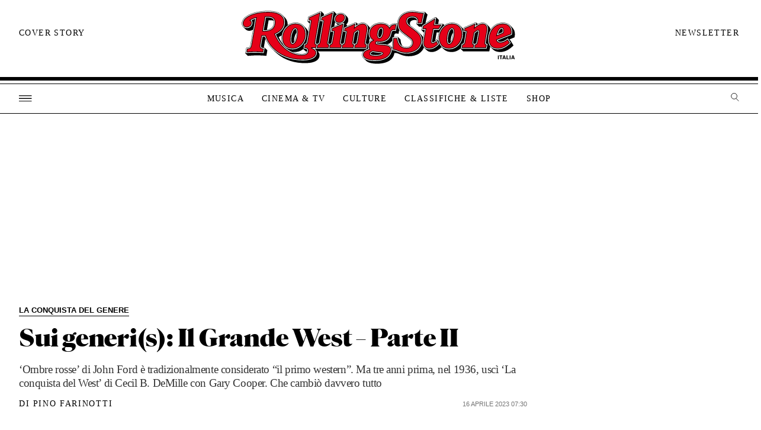

--- FILE ---
content_type: text/javascript
request_url: https://s.adplay.it/rollingstone/adplay.js
body_size: 41347
content:
;window.pgDevice='Desktop';;window.pgGeo='US';/**
 * @preserve Copyright 2020-2025 AdPlay Srl
 * All rights reserved
 */
function bundleRedirect(){const e="undefined"!=typeof window?window.location.search:"";urlParams=new URLSearchParams(e),allURIparams={};for(const e of urlParams.entries())allURIparams[e[0]]=e[1];const o=allURIparams.bundleRedirect||localStorage.getItem("bundleRedirect");if(o&&!window.owBundleRedirected){const e=document.createElement("script");e.async=!0,e.src=o,document.head.appendChild(e),window.owBundleRedirected=!0;const t=window.onerror;throw window.onerror=()=>!0,window.setTimeout((()=>{window.onerror=t}),0),new Error("Bundle has been redirected")}}window.googletag=window.googletag||{},window.googletag.cmd=window.googletag.cmd||[],bundleRedirect(),window.wrapperActive&&"adplay_wrapper"==window.wrapperActive&&window.googletag.cmd.push((()=>{window.googletag.setConfig({targeting:{wrapper_active:"<THAT ONE>"}})})),window._gmp=function(e){var o,t,n,i={section:"undefined"!=typeof rollingstone_sez?rollingstone_sez:"",customTargeting:null,consentState:null,initRun:!1,googleConsent:null,googleLimitedConsent:null,runAuctionsImmediately:!1,consentNeeded:!0,purposeOneConsent:null,apsEnabled:!1,ignoreViewability:!1,apstagPubID:"5055",debug:!1,content_width:0,class:"gmp",gamPrefix:"/22248368690/",track:{site:"rollingstone",pageUrl:document.location.href,slots:{}},trackingFMSBeaconSent:!1,schainConfigNodes:[{asi:"adplay.it",sid:"294",hp:1}],components:{},filters:{prebidConfig:[]},cmd:[],auctionQueue:[],gamRefreshQueue:[],userType:null,interstitialKeyNameShown:"_gmp_interstitial_shown",bidderTimeout:3e3,pageTypeConfig:{homepage:{regex:"",css_selector:"",floorAdMob:!1,floorAdDsk:!1,fakeSkin:!1,intextAdSelector:"",repeatingAdSelector:"",interstitial_mob:!1,interstitial_dsk:!1,audioAd:!1,mobileSkin:!1,gmSubscribe:!1,sitebreaker:!1,roadBlock:null,noTrack:!1},category:{regex:"",css_selector:"",floorAdMob:!1,floorAdDsk:!1,fakeSkin:!1,intextAdSelector:"",repeatingAdSelector:"",interstitial_mob:!1,interstitial_dsk:!1,audioAd:!1,mobileSkin:!1,gmSubscribe:!1,sitebreaker:!1,roadBlock:null,noTrack:!1},"free article":{regex:"",css_selector:"",floorAdMob:!1,floorAdDsk:!1,fakeSkin:!1,intextAdSelector:"body.single-article .l-blog__primary > article,body.single-article .l-featured-article > article",repeatingAdSelector:"",interstitial_mob:!1,interstitial_dsk:!1,audioAd:!1,mobileSkin:!1,gmSubscribe:!1,sitebreaker:!1,roadBlock:null,noTrack:!1},gallery:{regex:"",css_selector:"",floorAdMob:!1,floorAdDsk:!1,fakeSkin:!1,intextAdSelector:"",repeatingAdSelector:"",interstitial_mob:!1,interstitial_dsk:!1,audioAd:!1,mobileSkin:!1,gmSubscribe:!1,sitebreaker:!1,roadBlock:null,noTrack:!1},coverstory:{regex:"",css_selector:"",floorAdMob:!1,floorAdDsk:!1,fakeSkin:!1,intextAdSelector:"article.c-featured-article.c-content",repeatingAdSelector:"",interstitial_mob:!1,interstitial_dsk:!1,audioAd:!1,mobileSkin:!1,gmSubscribe:!1,sitebreaker:!1,roadBlock:null,noTrack:!1},speciale:{regex:"",css_selector:"",floorAdMob:!1,floorAdDsk:!1,fakeSkin:!1,intextAdSelector:"",repeatingAdSelector:"",interstitial_mob:!1,interstitial_dsk:!1,audioAd:!1,mobileSkin:!1,gmSubscribe:!1,sitebreaker:!1,roadBlock:null,noTrack:!1},sanremo_article:{regex:"",css_selector:"",floorAdMob:!1,floorAdDsk:!1,fakeSkin:!1,intextAdSelector:"",repeatingAdSelector:"",interstitial_mob:!1,interstitial_dsk:!1,audioAd:!1,mobileSkin:!1,gmSubscribe:!1,sitebreaker:!1,roadBlock:null,noTrack:!1},sanremo_category:{regex:"",css_selector:"",floorAdMob:!1,floorAdDsk:!1,fakeSkin:!1,intextAdSelector:"",repeatingAdSelector:"",interstitial_mob:!1,interstitial_dsk:!1,audioAd:!1,mobileSkin:!1,gmSubscribe:!1,sitebreaker:!1,roadBlock:null,noTrack:!1}},trackChangedSinceSent:!1,slotCounter:(t=0,function(){return++t}),consentData:{},noTrack:!1,getSlotPos:(o={},function(e){return e in o||(o[e]=0),o[e]+=1,o[e]})};for(var r in i)e.hasOwnProperty(r)||(e[r]=i[r]);if("performance"in window){var a=Date.now(),d=0;"timeOrigin"in performance?d=performance.timeOrigin:"timing"in performance&&performance.timing.navigationStart&&(d=performance.timing.navigationStart),a-d>1e4&&(d=a),e.track.navigationStart=Math.round(d),window.addEventListener("gaminit",(function(){window._gmp.track.advStart=Math.round(performance.now())}))}else e.track.navigationStart=Date.now();if(e.hasOwnProperty("customBidderConfig")||(e.customBidderConfig=[{bidders:["adf","connectad","openx"],config:{schain:{validation:"relaxed",config:{ver:"1.0",complete:1,nodes:[{asi:"takerate.com",sid:"w123993",hp:1}]}}}},{bidders:["quantum_x","quantum_i"],config:{schain:{validation:"relaxed",config:{ver:"1.0",complete:1,nodes:[{asi:"quantum-advertising.com",sid:"4080",hp:1}]}}}}]),e.hasOwnProperty("pageType"))e.pageType in e.pageTypeConfig||(e.pageType="homepage");else for(var s in e.pageType="homepage",e.pageTypeConfig)if(e.pageTypeConfig[s].regex&&document.location.pathname.match(e.pageTypeConfig[s].regex)||e.pageTypeConfig[s].css_selector&&document.querySelector(e.pageTypeConfig[s].css_selector)){e.pageType=s;break}if(e.hasOwnProperty("mobile")||(e.mobile=(n=navigator.userAgent||navigator.vendor||window.opera,!(!/(android|bb\d+|meego).+mobile|avantgo|bada\/|blackberry|blazer|compal|elaine|fennec|hiptop|iemobile|ip(hone|od)|iris|kindle|lge |maemo|midp|mmp|mobile.+firefox|netfront|opera m(ob|in)i|palm( os)?|phone|p(ixi|re)\/|plucker|pocket|psp|series(4|6)0|symbian|treo|up\.(browser|link)|vodafone|wap|windows ce|xda|xiino/i.test(n)&&!/1207|6310|6590|3gso|4thp|50[1-6]i|770s|802s|a wa|abac|ac(er|oo|s\-)|ai(ko|rn)|al(av|ca|co)|amoi|an(ex|ny|yw)|aptu|ar(ch|go)|as(te|us)|attw|au(di|\-m|r |s )|avan|be(ck|ll|nq)|bi(lb|rd)|bl(ac|az)|br(e|v)w|bumb|bw\-(n|u)|c55\/|capi|ccwa|cdm\-|cell|chtm|cldc|cmd\-|co(mp|nd)|craw|da(it|ll|ng)|dbte|dc\-s|devi|dica|dmob|do(c|p)o|ds(12|\-d)|el(49|ai)|em(l2|ul)|er(ic|k0)|esl8|ez([4-7]0|os|wa|ze)|fetc|fly(\-|_)|g1 u|g560|gene|gf\-5|g\-mo|go(\.w|od)|gr(ad|un)|haie|hcit|hd\-(m|p|t)|hei\-|hi(pt|ta)|hp( i|ip)|hs\-c|ht(c(\-| |_|a|g|p|s|t)|tp)|hu(aw|tc)|i\-(20|go|ma)|i230|iac( |\-|\/)|ibro|idea|ig01|ikom|im1k|inno|ipaq|iris|ja(t|v)a|jbro|jemu|jigs|kddi|keji|kgt( |\/)|klon|kpt |kwc\-|kyo(c|k)|le(no|xi)|lg( g|\/(k|l|u)|50|54|\-[a-w])|libw|lynx|m1\-w|m3ga|m50\/|ma(te|ui|xo)|mc(01|21|ca)|m\-cr|me(rc|ri)|mi(o8|oa|ts)|mmef|mo(01|02|bi|de|do|t(\-| |o|v)|zz)|mt(50|p1|v )|mwbp|mywa|n10[0-2]|n20[2-3]|n30(0|2)|n50(0|2|5)|n7(0(0|1)|10)|ne((c|m)\-|on|tf|wf|wg|wt)|nok(6|i)|nzph|o2im|op(ti|wv)|oran|owg1|p800|pan(a|d|t)|pdxg|pg(13|\-([1-8]|c))|phil|pire|pl(ay|uc)|pn\-2|po(ck|rt|se)|prox|psio|pt\-g|qa\-a|qc(07|12|21|32|60|\-[2-7]|i\-)|qtek|r380|r600|raks|rim9|ro(ve|zo)|s55\/|sa(ge|ma|mm|ms|ny|va)|sc(01|h\-|oo|p\-)|sdk\/|se(c(\-|0|1)|47|mc|nd|ri)|sgh\-|shar|sie(\-|m)|sk\-0|sl(45|id)|sm(al|ar|b3|it|t5)|so(ft|ny)|sp(01|h\-|v\-|v )|sy(01|mb)|t2(18|50)|t6(00|10|18)|ta(gt|lk)|tcl\-|tdg\-|tel(i|m)|tim\-|t\-mo|to(pl|sh)|ts(70|m\-|m3|m5)|tx\-9|up(\.b|g1|si)|utst|v400|v750|veri|vi(rg|te)|vk(40|5[0-3]|\-v)|vm40|voda|vulc|vx(52|53|60|61|70|80|81|83|85|98)|w3c(\-| )|webc|whit|wi(g |nc|nw)|wmlb|wonu|x700|yas\-|your|zeto|zte\-/i.test(n.substr(0,4))))),e.track.device=e.mobile?"mobile":"desktop",!e.hasOwnProperty("roadblocksMissing")){e.roadblocksMissing=[];try{e.pageType in e.pageTypeConfig&&e.pageTypeConfig[e.pageType].roadBlock&&(window._gmp.mobile&&-1!=e.pageTypeConfig[e.pageType].roadBlock.devices.indexOf("mobile")||!window._gmp.mobile&&-1!=e.pageTypeConfig[e.pageType].roadBlock.devices.indexOf("desktop"))&&(e.roadblocksMissing=e.pageTypeConfig[e.pageType].roadBlock.slots,e.hasOwnProperty("disabledSlots")&&(e.roadblocksMissing=e.roadblocksMissing.filter((o=>!e.disabledSlots.includes(o)))))}catch(o){window._gmp.debug&&console.warn("%c[gmp]","background: rgb(242, 148, 0); color: white","error while setting up roadblocks for ",e.pageType,":",o)}}function p(){var e=(new Date).getTime(),o=performance&&performance.now&&1e3*performance.now()||0;return"xxxxxxxx-xxxx-4xxx-yxxx-xxxxxxxxxxxx".replace(/[xy]/g,(function(t){var n=16*Math.random();return e>0?(n=(e+n)%16|0,e=Math.floor(e/16)):(n=(o+n)%16|0,o=Math.floor(o/16)),("x"===t?n:3&n|8).toString(16)}))}if(e.hasOwnProperty("additional_cust_params")||(e.additional_cust_params="rollingstone_sez%3D"+e.section),e.log=function(){window._gmp.debug&&console.log("%c[gmp]","background: rgb(242, 148, 0); color: white",Array.prototype.slice.call(arguments,0).join(","))},e.error=function(){console.error("%c[gmp]","background: rgb(242, 148, 0); color: white",Array.prototype.slice.call(arguments,0).join(","))},e.auctionQueue.push=function(e){var o;return window._gmp.runAuctionsImmediately?(window._gmp.debug&&console.log("%c[gmp]","background: rgb(242, 148, 0); color: white","will run auctions for:",e),window._gmp.runAuctions([e])):(window._gmp.debug&&console.log("%c[gmp]","background: rgb(242, 148, 0); color: white","enqueuing auction for:",e),o=Array.prototype.push.apply(this,arguments)),o},e.auctionQueue.flush=function(){window._gmp.debug&&console.log("%c[gmp]","background: rgb(242, 148, 0); color: white","flushing auction queue"),window._gmp.runAuctionsImmediately=!0,window._gmp.runAuctions(window._gmp.auctionQueue),window._gmp.auctionQueue.splice(0,window._gmp.auctionQueue.length)},e.gamRefreshQueue.push=function(e){var o;return 0==window._gmp.roadblocksMissing.length?(window._gmp.debug&&console.log("%c[gmp]","background: rgb(242, 148, 0); color: white","no roadblocks missing - refreshing now:",e.getSlotElementId()),googletag.pubads().refresh([e])):(window._gmp.roadblocksMissing=window._gmp.roadblocksMissing.filter((function(o){return!("subscriber"==window._gmp.userType&&(window._gmp.debug&&console.log("%c[gmp]","background: rgb(242, 148, 0); color: white","check roadblocks for subscriber:",o),!window._gmp.slotMap["gmp-skin"].hasOwnProperty("showToSubscribers")))&&o!==e.getSlotElementId()})),o=Array.prototype.push.apply(this,arguments),0==window._gmp.roadblocksMissing.length?(window._gmp.debug&&console.log("%c[gmp]","background: rgb(242, 148, 0); color: white","last missing roadblock - refresh & drain queue:",e.getSlotElementId()),googletag.pubads().refresh(window._gmp.gamRefreshQueue),window._gmp.gamRefreshQueue.splice(0,window._gmp.gamRefreshQueue.length)):window._gmp.debug&&console.log("%c[gmp]","background: rgb(242, 148, 0); color: white","roadblocks missing:",window._gmp.roadblocksMissing,"- enqueued refresh for:",e.getSlotElementId())),o},e.hasOwnProperty("intextConfig")||(e.intextConfig={mobile:{default:"/22248368690,22830121393/rollingstone.it_middlemobile_rep",slots:[]},desktop:{default:"/22248368690,22830121393/rollingstone.it_insidepost_rep",slots:[]}}),e.hasOwnProperty("intextSettings")||(e.intextSettings=e.mobile?{next:1300,first:600,bottom:0,afterSelector:"#gmp-topmobile",childSelector:".l-article-content:not(:has(#special_top_flop,#special_pagella,#special_classifica,#special_lista)) p,.c-featured-article.c-content > p,.l-article-content .c-content > ul #gmp-topmobile ~ li"}:{next:800,first:700,bottom:0,afterSelector:"#gmp-insideposttop",childSelector:".l-article-content:not(:has(#special_top_flop,#special_pagella,#special_classifica,#special_lista)) p,.c-featured-article.c-content > p,.l-article-content .c-content > ul #gmp-insideposttop ~ li"}),e.hasOwnProperty("intextAdUnit")||(e.intextAdUnit=e.intextConfig[e.mobile?"mobile":"desktop"].default),e.hasOwnProperty("repeatingAdUnit")||(e.repeatingAdUnit=e.intextAdUnit),e.track.hasOwnProperty("uid")||(e.track.uid=localStorage.getItem(e.class+"-uid"),e.track.uid||(e.track.uid=p(),document.addEventListener("consentGranted",(function(){localStorage.setItem(e.class+"-uid",e.track.uid)})))),e.track.hasOwnProperty("pageid")||(e.track.pageid=p()),e.trackChangedSinceSent=!0,"function"==typeof URL){var l=new URL(document.location).searchParams,g=l.get("gmp-cust-params");if(g){e.customTargeting={};try{new URLSearchParams(g).forEach((function(o,t){e.customTargeting[t]=o}))}catch(e){console.warn("%c[gmp]","background: rgb(242, 148, 0); color: white","error setting up defined targeting variable:",e)}}null!==l.get("gmp-debug")&&(e.debug=!0)}else-1!=window.location.search.indexOf("gmp-debug")&&(e.debug=!0);return e.throttle=function(e,o){var t=!1;return function(){t?window._gmp.debug&&console.log("%c[gmp]","background: rgb(242, 148, 0); color: white","function is being throttled"):(window._gmp.debug&&console.log("%c[gmp]","background: rgb(242, 148, 0); color: white","calling throttled function"),e.apply(this,arguments),t=!0,setTimeout((function(){t=!1}),o))}},e.hasOwnProperty("reloadTimeout")||(e.reloadTimeout=3e3),e}(window._gmp||{}),window._gmp.sendBeacon=function(){},window._gmp.sendFMSBeacon=function(){if(navigator.sendBeacon)if(!window._gmp.consentNeeded||window._gmp.consentState)if(window._gmp.noTrack)window._gmp.debug&&console.log("%c[gmp]","background: rgb(242, 148, 0); color: white","page marked as noTrack - not sending beacon");else if(window._gmp.trackingFMSBeaconSent)window._gmp.debug&&console.log("%c[gmp]","background: rgb(242, 148, 0); color: white","Fms tracking already sent");else{window._gmp.trackingFMSBeaconSent=!0;var e=window._gmp.mobile?"mobile":"desktop",o={pageId:window._gmp.track.pageid,advStart:0,navigationStart:window._gmp.track.navigationStart,pageUrl:document.location.href,site:"rollingstone",device:e,pageType:window._gmp.pageType,slots:{},uid:window._gmp.track.uid},t=new Blob([JSON.stringify(o)],{type:"application/json; charset=UTF-8"});navigator.sendBeacon("https://stats.fms.azerion.com/",t)}else window._gmp.debug&&console.log("%c[gmp]","background: rgb(242, 148, 0); color: white","no consent - not sending beacon")},window.addEventListener("beforeunload",(function(){window._gmp.debug&&console.log("%c[gmp]","background: rgb(242, 148, 0); color: white","sending beacon in beforeunload"),window._gmp.sendBeacon()}),!1),document.addEventListener("visibilitychange",(function(){"hidden"===document.visibilityState&&(window._gmp.debug&&console.log("%c[gmp]","background: rgb(242, 148, 0); color: white","sending beacon in visibilitychange => hidden"),window._gmp.sendBeacon())})),document.addEventListener("advinit",(function(){window._gmp.debug&&console.log("%c[gmp]","background: rgb(242, 148, 0); color: white","sending FMS beacon "),window._gmp.sendFMSBeacon()})),window._gmp.getShownInfo=function(e){var o=new Date,t=Math.floor(o.getTime()/1e3),n=t-3600,i=t-86400,r=JSON.parse(localStorage.getItem(e));window._gmp.debug&&console.log("%c[gmp]","background: rgb(242, 148, 0); color: white","shown info for",e,":",r),Array.isArray(r)||(r=[]);var a=r.map((e=>({hour:e.when>n,day:e.when>i}))).reduce(((e,o)=>({hour:e.hour+o.hour,day:e.day+o.day})),{hour:0,day:0});return{raw:r,byInterval:a}},window._gmp.updateShown=function(e,o){try{o||(o=window._gmp.getShownInfo(e));var t=new Date,n=Math.floor(t.getTime()/1e3),i=n-86400;o.raw.push({when:n}),o.raw=o.raw.filter((e=>e.when>i)),window._gmp.debug&&console.log("%c[gmp]","background: rgb(242, 148, 0); color: white","updating shown info for",e,":",o.raw),localStorage.setItem(e,JSON.stringify(o.raw))}catch(o){window._gmp.debug&&console.error("%c[gmp]","background: rgb(242, 148, 0); color: white","updating shown info error",e,":",o)}},window._gmp.setInnerHTML=function(e,o){e.innerHTML=o;for(var t=e.getElementsByTagName("script"),n=[],i=0;i<t.length;i++)n.push(t[i]);for(i=0;i<n.length;i++){for(var r=n[i],a=document.createElement("script"),d=0;d<r.attributes.length;d++){var s=r.attributes[d];a.setAttribute(s.name,s.value)}a.appendChild(document.createTextNode(r.innerHTML)),r.parentNode.replaceChild(a,r)}},window._gmp.displayFallbackSlot=function(e,o){if(window._gmp.debug&&console.log("%c[gmp]","background: rgb(242, 148, 0); color: white","setting up div for fallback slot:",e),e in window._gmp.slotMap){var t=document.getElementById(o);if(t){var n=window._gmp.slotMap[e],i=document.createElement("div");i.id=e,i.className=window._gmp.class,i.dataset.adUnit=n.unit,i.dataset.gamSizes=JSON.stringify(n.gamSizes),i.dataset.apsSizes=JSON.stringify(n.apsSizes),i.dataset.pbSizes=JSON.stringify(n.pbSizes),t.appendChild(i),window._gmp.setupSlot(i,!0)}else window._gmp.debug&&console.log("%c[gmp]","background: rgb(242, 148, 0); color: white","container not found for:",e)}else window._gmp.debug&&console.log("%c[gmp]","background: rgb(242, 148, 0); color: white","slot not found for:",e)},window._gmp.insertSlot=function(e,o,t,n){var i=window._gmp.debug;e||n||i&&console.warn("%c[gmp]","background: rgb(242, 148, 0); color: white","no ad unit or slot id given");var r,a=!1;(n?r=document.getElementById(n):n=window._gmp.class+"-"+window._gmp.slotCounter(),r)?a=!0:(i&&console.log("%c[gmp]","background: rgb(242, 148, 0); color: white","going to insert div#"+n,"for ad unit",e),(r=document.createElement("div")).setAttribute("id",n),r.setAttribute("class",window._gmp.class+"-dynamic"));var d=window._gmp.slotMap,s=window._gmp.unitMap;if(d.hasOwnProperty(n)?(r.hasAttribute("data-ad-unit")||r.setAttribute("data-ad-unit",d[n].unit),r.hasAttribute("data-gam-sizes")||r.setAttribute("data-gam-sizes",JSON.stringify(d[n].gamSizes)),!r.hasAttribute("data-pb-sizes")&&"pbSizes"in d[n]&&r.setAttribute("data-pb-sizes",JSON.stringify(d[n].pbSizes)),!r.hasAttribute("data-aps-sizes")&&"apsSizes"in d[n]&&r.setAttribute("data-aps-sizes",JSON.stringify(d[n].apsSizes))):s.hasOwnProperty(e)&&(r.setAttribute("data-ad-unit",e),r.hasAttribute("data-gam-sizes")||r.setAttribute("data-gam-sizes",JSON.stringify(s[e].gamSizes)),!r.hasAttribute("data-pb-sizes")&&"pbSizes"in s[e]&&r.setAttribute("data-pb-sizes",JSON.stringify(s[e].pbSizes)),"apsSizes"in s[e]&&r.setAttribute("data-aps-sizes",JSON.stringify(s[e].apsSizes))),!a){var p;if("string"==typeof o?p=document.querySelector(o):o instanceof Element&&(p=o),!p)return i&&console.warn("%c[gmp]","background: rgb(242, 148, 0); color: white","could not find position for inserting ad slot:",o),null;switch(i&&console.log("%c[gmp]","background: rgb(242, 148, 0); color: white","inserting",n,o),t){case"before":p.parentNode.insertBefore(r,p);break;case"after":p.parentNode.insertBefore(r,p.nextSibling);break;case"prepend":p.insertBefore(r,p.firstChild);break;default:p.appendChild(r)}}return r},window._gmp.displayIntextAds=function(e,o,t){var n;if(window._gmp.pageTypeConfig[window._gmp.pageType]&&window._gmp.pageTypeConfig[window._gmp.pageType].intextAdSelector){void 0===window._gmp.displayIntextAds.counter?window._gmp.displayIntextAds.counter=1:window._gmp.displayIntextAds.counter++,void 0!==o&&o||(o=window._gmp.pageTypeConfig[window._gmp.pageType].intextAdSelector);var r=document.querySelector(o);void 0===t&&(t=!1);var a=window._gmp.debug,d=window._gmp.mobile;if(r){var s=0,p=r.offsetHeight,l=(JSON.stringify([[300,250],[336,280],"fluid"]),JSON.stringify([[300,250],[336,280]]),window._gmp.intextAdUnit);if(l){var g=[];for(i=0;i<window._gmp.intextConfig[window._gmp.mobile?"mobile":"desktop"].slots.length;i++)g[i]=window._gmp.intextConfig[window._gmp.mobile?"mobile":"desktop"].slots[i];var c=window._gmp.intextSettings,m=c.hasOwnProperty("childSelector")?c.childSelector:"p",w=0,b=null;if(c.hasOwnProperty("afterSelector"))try{a&&console.log("%c[gmp]","background: rgb(242, 148, 0); color: white","intext distances apply after selector:",c.afterSelector),(w=(b=document.querySelector(c.afterSelector)).nextElementSibling.offsetTop)>0&&(a&&console.log("%c[gmp]","background: rgb(242, 148, 0); color: white","intext additional distance is:",w),c.first+=w,!0)}catch(e){a&&console.warn("%c[gmp]","background: rgb(242, 148, 0); color: white","problem setting up distance after selector:",e)}var u=c.hasOwnProperty("maxSlots")&&"number"==typeof c.maxSlots?c.maxSlots:0,f=document.querySelectorAll(o+" > "+m);(n=f&&f.length>0?Array.from(f):Array.from(document.querySelectorAll(o+" "+m))).length>0&&n[0].offsetParent==r.offsetParent&&(s=r.offsetTop,p+=r.offsetTop,w&&(a&&console.warn("%c[gmp]","background: rgb(242, 148, 0); color: white","fixing additional distance for first adunit"),c.first-=w)),a&&console.log("%c[gmp]","background: rgb(242, 148, 0); color: white","candidates for intext:",n);var h=[],_=[];a&&console.log("%c[gmp]","background: rgb(242, 148, 0); color: white","intext - before start previousAdvHeight:",s),n.forEach((function(e,o){if(b&&e.compareDocumentPosition(b)>2)a&&console.log("%c[gmp]","background: rgb(242, 148, 0); color: white","candidate is iserted before afterSelector",p,"-c.offsetTop:",e.offsetTop);else{var n=e.offsetTop+e.offsetHeight,i=h.length+_.length==0?c.first:c.next;if(a&&console.log("%c[gmp]","background: rgb(242, 148, 0); color: white","doing intext candidate - top:",n,"- distance:",i,"- container height:",p,"- previousAdvHeight:",s),p-n<c.bottom)a&&console.log("%c[gmp]","background: rgb(242, 148, 0); color: white","no more intext ads, too near the bottom - containerHeight:",p,"-c.offsetTop:",e.offsetTop);else if(u&&h.length+_.length>=u)a&&console.log("%c[gmp]","background: rgb(242, 148, 0); color: white","no more intexts ads - reached max:",u);else if(n>s+i){a&&console.log("%c[gmp]","background: rgb(242, 148, 0); color: white","new intext div -",n);var r,m=document.createElement("div");if(m.classList.add("gmp-container-ads"),m.style.margin="0px auto 5px",m.style.maxWidth="430px",m.style.textAlign="center",m.style.clear="both",!t&&g.length){var w=g.shift();"unit"in window._gmp.slotMap[w]?(r=window._gmp.insertSlot(window._gmp.slotMap[w].unit,m,"append",w))?(window._gmp.slotMap[w].hasOwnProperty("type")&&r.setAttribute("data-type",window._gmp.slotMap[w].type),h.push(r),d||(r.style.maxHeight="280px",m.style.maxHeight="430px")):a&&console.error("%c[gmp]","background: rgb(242, 148, 0); color: white","failed inserting intext ad slot:",w):((r=document.createElement("div")).className=window._gmp.class+"-dynamic",r.id=w,m.appendChild(r),_.push(r))}else{var f=window._gmp.class+"-intext-ad-"+window._gmp.displayIntextAds.counter+"-"+n;(r=window._gmp.insertSlot(l,m,"append",f))?(h.push(r),d||(r.style.maxHeight="280px",m.style.maxHeight="430px")):a&&console.error("%c[gmp]","background: rgb(242, 148, 0); color: white","failed inserting intext div:",f)}e.parentNode.insertBefore(m,e.nextSibling),a&&console.log("%c[gmp]","background: rgb(242, 148, 0); color: white","setting up div for intext:",r),s=n}else a&&console.log("%c[gmp]","background: rgb(242, 148, 0); color: white","skipping candidate for intext - c.offsetTop:",e.offsetTop,"next position:",s+i,e)}})),_.length>0&&_.forEach((function(e){window._gmp.setupRichMediaSlot(e)})),h.length>0&&h.forEach((function(e){window._gmp.setupSlot(e)}))}else a&&console.log("%c[gmp]","background: rgb(242, 148, 0); color: white","no adunit for intext ads - skipping")}else a&&console.log("%c[gmp]","background: rgb(242, 148, 0); color: white","no container found for intext:",window._gmp.pageTypeConfig[window._gmp.pageType].intextAdSelector)}else window._gmp.debug&&console.log("%c[gmp]","background: rgb(242, 148, 0); color: white","no selector for intext ads for pagetype",window._gmp.pageType)},window._gmp.invokeReadAloud=function(){var e=new URL(""),o=window.location.href;e.searchParams.set("description_url",o),console.log("current page URL",o),console.log("data-ad-tag-url",e);var t=document.createElement("google-read-aloud-player");t.setAttribute("data-api-key","AIzaSyBYZ7BK9ojqp7cQy5vfm2tcilwxxSiWhbw"),t.setAttribute("data-tracking-ids","UA-168915890-12"),t.setAttribute("data-url",o),t.setAttribute("data-voice","it-it-f-1"),t.setAttribute("data-ad-tag-url",e),t.setAttribute("data-foreground-color","#000000"),t.setAttribute("data-no-docking",""),t.setAttribute("data-highlight-mode","off"),t.setAttribute("data-no-autoscroll",""),t.setAttribute("data-seek-on-tap","off"),window._gmp.debug&&console.log("%c[gmp]","background: rgb(242, 148, 0); color: white","read aloud player element",t),document.getElementById("gmp-text-to-speech").appendChild(t);var n=document.createElement("script");n.setAttribute("src","https://imasdk.googleapis.com/js/sdkloader/ima3.js"),document.head.appendChild(n);var i=document.createElement("script");i.setAttribute("src","https://www.gstatic.com/readaloud/player/web/api/js/api.js"),document.head.appendChild(i);var r=document.createElement("script");r.setAttribute("src","https://www.google-analytics.com/analytics.js"),document.head.appendChild(r);var a=document.createElement("script");a.innerText="window.ga=window.ga||function(){(ga.q=ga.q||[]).push(arguments)};ga.l=+new Date",document.head.appendChild(a)},window._gmp.loadScript=function(e,o){var t=window._gmp.debug;if(document.querySelector('script[src="'+e.url+'"]'))t&&console.log("%c[gmp]","background: rgb(242, 148, 0); color: white","loadScript: script already loaded:",e.url);else if(!(window._gmp.consentNeeded&&"vendorId"in e&&e.needsConsent)||window._gmp.consentData.hasOwnProperty(e.vendorId)&&window._gmp.consentData[e.vendorId]){var n=document.createElement("script");if(n.type="text/javascript","data"in e)for(var i in e.data)n.setAttribute(i,e.data[i]);n.readyState?n.onreadystatechange=function(){"loaded"!==n.readyState&&"complete"!==n.readyState||(n.onreadystatechange=null,o())}:n.onload=function(){o()},n.src=e.url,document.getElementsByTagName("head")[0].appendChild(n)}else t&&console.log("%c[gmp]","background: rgb(242, 148, 0); color: white",e.provider,"needs consent but does not have it - skipping")},window._gmp.scriptsToLoad=[{provider:"gam",url:"https://securepubads.g.doubleclick.net/tag/js/gpt.js",immediate:!0,needsConsent:!1,limitedConsentUrl:"https://pagead2.googlesyndication.com/tag/js/gpt.js"},{provider:"prebid",url:"https://s.adplay.it/rollingstone/prebid.js",immediate:!0,needsConsent:!1},{provider:"a9",url:"https://c.amazon-adsystem.com/aax2/apstag.js",immediate:!0,vendorId:793,needsConsent:!0,preflight:function(){window._gmp.consentNeeded&&!window._gmp.consentData[793]||(window._gmp.apsEnabled=!0),window.apstag=window.apstag||{init:function(){apstag._Q.push(["i",arguments,(new Date).getTime()])},fetchBids:function(){apstag._Q.push(["f",arguments,(new Date).getTime()])},setDisplayBids:function(){},_Q:[]},apstag.init({pubID:window._gmp.apstagPubID,deals:!0,adServer:"googletag",bidTimeout:window._gmp.bidderTimeout,schain:{validation:"strict",ver:"1.0",complete:1,nodes:window._gmp.schainConfigNodes}})}}],window._gmp.slotScripts={},window._gmp.unitMap=window._gmp.unitMap||{"/22248368690,22830121393/rollingstone.it_intropage":{pbSizes:[[300,250],[336,280],[970,250],[300,600],[320,500],[320,400],[320,600],[340,210],[480,320]],apsSizes:[[300,250],[336,280],[970,250],[300,600],[320,500],[320,400],[320,600],[340,210],[480,320]],gamSizes:[[300,250],[336,280],[970,250],[300,600],[320,480],[1e3,620],[320,500],[320,400],[320,600],[340,210],[480,320]],bidderData:[{bidder:"appnexus",params:{placementId:"35191890"}},{bidder:"rubicon",params:{accountId:"23164",siteId:"447590",zoneId:"2588594"}},{bidder:"ix",params:{siteId:"895204",size:[300,600]}},{bidder:"ix",params:{siteId:"895204",size:[320,480]}},{bidder:"ix",params:{siteId:"895204",size:[300,250]}},{bidder:"ix",params:{siteId:"895204",size:[970,250]}},{bidder:"criteo",params:{networkId:10898,pubid:"101560"}},{bidder:"teads",params:{placementId:"214442",pageId:"198557"}},{bidder:"openx",params:{delDomain:"publyltd-d.openx.net",unit:"560424900"}},{bidder:"improvedigital",params:{placementId:23315617,publisherId:905}},{bidder:"adf",params:{mid:1654523}},{bidder:"pubmatic_apex",params:{publisherId:"161546",adSlot:"6855839"}},{bidder:"taboola",params:{publisherId:"1853765",tagId:"intropage"}},{bidder:"seedtag",params:{publisherId:"2347-9816-01",adUnitId:"36539235",placement:"inTerstitial"}},{bidder:"onetag",params:{pubId:"73fa6be5a3f6208"}}]},"/22248368690,22830121393/rollingstone.it_skin_mobile":{pbSizes:[[728,90],[970,250],[320,50],[320,100],[300,100],[300,50]],apsSizes:[[728,90],[970,250],[320,50],[320,100],[300,100],[300,50]],gamSizes:[[728,90],[970,250],[320,50],[320,100],[1,5],[300,100],[300,50]],bidderData:[{bidder:"appnexus",params:{placementId:"27598168"}},{bidder:"rubicon",params:{accountId:"23164",siteId:"447590",zoneId:"2588594"}},{bidder:"ix",params:{siteId:"895204",size:[320,100]}},{bidder:"ix",params:{siteId:"895204",size:[970,250]}},{bidder:"ix",params:{siteId:"895204",size:[320,50]}},{bidder:"ix",params:{siteId:"895204",size:[728,90]}},{bidder:"criteo",params:{networkId:10898,pubid:"101560"}},{bidder:"teads",params:{placementId:"214442",pageId:"198557"}},{bidder:"openx",params:{delDomain:"publyltd-d.openx.net",unit:"560424900"}},{bidder:"improvedigital",params:{placementId:23315616,publisherId:905}},{bidder:"adf",params:{mid:2065858}},{bidder:"ogury",params:{assetKey:"OGY-43ECA4DE3DA0",adUnitId:"6ef3ee63-b452-4ad0-bf1c-15d4c18fb49a"}},{bidder:"seedtag",params:{publisherId:"2347-9816-01",adUnitId:"35406899",placement:"inTop"}},{bidder:"pubmatic_apex",params:{publisherId:"161546",adSlot:"6855836"}},{bidder:"taboola",params:{publisherId:"1853765",tagId:"skin_mobile"}},{bidder:"ttd",params:{supplySourceId:"directpf8mrgjw",publisherId:"294"}},{bidder:"missena",params:{apiKey:"PA-82156894",placement:"header"}},{bidder:"onetag",params:{pubId:"73fa6be5a3f6208"}}]},"/22248368690,22830121393/rollingstone.it_skin_dsk":{pbSizes:[[1800,1e3]],gamSizes:[[1,1],[1800,1e3]]},"/22248368690,22830121393/rollingstone.it_masthead":{pbSizes:[[970,250]],apsSizes:[[970,250]],gamSizes:[[970,250]],bidderData:[{bidder:"appnexus",params:{placementId:"27598023"}},{bidder:"rubicon",params:{accountId:"23164",siteId:"447590",zoneId:"2588594"}},{bidder:"ix",params:{siteId:"895204",size:[970,250]}},{bidder:"criteo",params:{networkId:10898,pubid:"101560"}},{bidder:"teads",params:{placementId:"214442",pageId:"198557"}},{bidder:"openx",params:{delDomain:"publyltd-d.openx.net",unit:"560424900"}},{bidder:"improvedigital",params:{placementId:23315611,publisherId:905}},{bidder:"adf",params:{mid:1654520}},{bidder:"pubmatic_apex",params:{publisherId:"161546",adSlot:"6855830"}},{bidder:"taboola",params:{publisherId:"1853765",tagId:"masthead"}},{bidder:"ttd",params:{supplySourceId:"directpf8mrgjw",publisherId:"294"}},{bidder:"onetag",params:{pubId:"73fa6be5a3f6208"}}]},"/22248368690,22830121393/rollingstone.it_insideposttop":{pbSizes:[[300,250],[336,280]],apsSizes:[[300,250],[336,280]],gamSizes:[[300,250],[336,280],"fluid"],bidderData:[{bidder:"appnexus",params:{placementId:"27598095"}},{bidder:"rubicon",params:{accountId:"23164",siteId:"447590",zoneId:"2588594"}},{bidder:"ix",params:{siteId:"895204",size:[300,250]}},{bidder:"criteo",params:{networkId:10898,pubid:"101560"}},{bidder:"teads",params:{placementId:"214442",pageId:"198557"}},{bidder:"openx",params:{delDomain:"publyltd-d.openx.net",unit:"560424900"}},{bidder:"seedtag",params:{publisherId:"2347-9816-01",adUnitId:"27604970",placement:"inArticle"}},{bidder:"improvedigital",params:{placementId:23315612,publisherId:905}},{bidder:"adf",params:{mid:1654518}},{bidder:"invibes",params:{placementId:"invibes_rollingstone",customEndpoint:"//bid4.videostep.com/Bid/VideoAdContent"}},{bidder:"pubmatic_apex",params:{publisherId:"161546",adSlot:"6855834"}},{bidder:"taboola",params:{publisherId:"1853765",tagId:"insideposttop"}},{bidder:"onetag",params:{pubId:"73fa6be5a3f6208"}},{bidder:"kargo",params:{placementId:"_wHq8fYrfoN"}}]},"/22248368690,22830121393/rollingstone.it_topright":{pbSizes:[[300,250]],apsSizes:[[300,250]],gamSizes:[[300,250]],bidderData:[{bidder:"appnexus",params:{placementId:"35191887"}},{bidder:"rubicon",params:{accountId:"23164",siteId:"447590",zoneId:"2588594"}},{bidder:"ix",params:{siteId:"895204",size:[300,600]}},{bidder:"criteo",params:{networkId:10898,pubid:"101560"}},{bidder:"teads",params:{placementId:"214442",pageId:"198557"}},{bidder:"openx",params:{delDomain:"publyltd-d.openx.net",unit:"560424900"}},{bidder:"improvedigital",params:{placementId:23315603,publisherId:905}},{bidder:"adf",params:{mid:1654514}},{bidder:"pubmatic_apex",params:{publisherId:"161546",adSlot:"6855831"}},{bidder:"taboola",params:{publisherId:"1853765",tagId:"topright"}},{bidder:"ttd",params:{supplySourceId:"directpf8mrgjw",publisherId:"294"}},{bidder:"onetag",params:{pubId:"73fa6be5a3f6208"}}]},"/22248368690,22830121393/rollingstone.it_bottomright":{pbSizes:[[300,250],[300,600]],apsSizes:[[300,250],[300,600]],gamSizes:[[300,250],[300,600]],bidderData:[{bidder:"appnexus",params:{placementId:"35191887"}},{bidder:"rubicon",params:{accountId:"23164",siteId:"447590",zoneId:"2588594"}},{bidder:"ix",params:{siteId:"895204",size:[300,600]}},{bidder:"criteo",params:{networkId:10898,pubid:"101560"}},{bidder:"teads",params:{placementId:"214442",pageId:"198557"}},{bidder:"openx",params:{delDomain:"publyltd-d.openx.net",unit:"560424900"}},{bidder:"improvedigital",params:{placementId:23315605,publisherId:905}},{bidder:"adf",params:{mid:1654514}},{bidder:"pubmatic_apex",params:{publisherId:"161546",adSlot:"6855833"}},{bidder:"taboola",params:{publisherId:"1853765",tagId:"bottomright"}},{bidder:"ttd",params:{supplySourceId:"directpf8mrgjw",publisherId:"294"}},{bidder:"onetag",params:{pubId:"73fa6be5a3f6208"}}]},"/22248368690,22830121393/rollingstone.it_topmobile":{pbSizes:[[300,250],[336,280]],apsSizes:[[300,250],[336,280]],gamSizes:[[300,250],[336,280],"fluid"],bidderData:[{bidder:"appnexus",params:{placementId:"27598200"}},{bidder:"rubicon",params:{accountId:"23164",siteId:"447590",zoneId:"2588594"}},{bidder:"ix",params:{siteId:"895204",size:[300,250]}},{bidder:"criteo",params:{networkId:10898,pubid:"101560"}},{bidder:"teads",params:{placementId:"214442",pageId:"198557"}},{bidder:"openx",params:{delDomain:"publyltd-d.openx.net",unit:"560424900"}},{bidder:"seedtag",params:{publisherId:"2347-9816-01",adUnitId:"27604970",placement:"inArticle"}},{bidder:"improvedigital",params:{placementId:23315614,publisherId:905}},{bidder:"adf",params:{mid:1654519}},{bidder:"invibes",params:{placementId:"invibes_rollingstone",customEndpoint:"//bid4.videostep.com/Bid/VideoAdContent"}},{bidder:"pubmatic_apex",params:{publisherId:"161546",adSlot:"6855837"}},{bidder:"taboola",params:{publisherId:"1853765",tagId:"topmobile"}},{bidder:"ttd",params:{supplySourceId:"directpf8mrgjw",publisherId:"294"}},{bidder:"onetag",params:{pubId:"73fa6be5a3f6208"}},{bidder:"kargo",params:{placementId:"_xq1FVQWT8K"}}]},"/22248368690,22830121393/rollingstone.it_middlemobile_rep":{pbSizes:[[300,250],[336,280],[300,600],[320,500],[320,400],[320,600]],apsSizes:[[300,250],[336,280],[300,600],[320,500],[320,400],[320,600]],gamSizes:[[300,250],[336,280],[300,600],[320,500],[320,400],[320,600],"fluid"],bidderData:[{bidder:"appnexus",params:{placementId:"27598183"}},{bidder:"rubicon",params:{accountId:"23164",siteId:"447590",zoneId:"2588594"}},{bidder:"ix",params:{siteId:"895204",size:[300,600]}},{bidder:"criteo",params:{networkId:10898,pubid:"101560"}},{bidder:"teads",params:{placementId:"214442",pageId:"198557"}},{bidder:"openx",params:{delDomain:"publyltd-d.openx.net",unit:"560424900"}},{bidder:"improvedigital",params:{placementId:23315615,publisherId:905}},{bidder:"adf",params:{mid:1654515}},{bidder:"pubmatic_apex",params:{publisherId:"161546",adSlot:"6855838"}},{bidder:"taboola",params:{publisherId:"1853765",tagId:"middlemobile_rep"}},{bidder:"ttd",params:{supplySourceId:"directpf8mrgjw",publisherId:"294"}},{bidder:"onetag",params:{pubId:"73fa6be5a3f6208"}},{bidder:"kargo",params:{placementId:"_xq1FVQWT8K"}}]},"/22248368690,22830121393/rollingstone.it_btf":{pbSizes:[[300,250],[336,280],[300,600]],apsSizes:[[300,250],[336,280],[300,600]],gamSizes:[[300,250],[336,280],[300,600],"fluid"],bidderData:[{bidder:"appnexus",params:{placementId:"35212019"}},{bidder:"rubicon",params:{accountId:"23164",siteId:"447590",zoneId:"2588594"}},{bidder:"ix",params:{siteId:"895204",size:[300,600]}},{bidder:"criteo",params:{networkId:10898,pubid:"101560"}},{bidder:"teads",params:{placementId:"214442",pageId:"198557"}},{bidder:"openx",params:{delDomain:"publyltd-d.openx.net",unit:"560424900"}},{bidder:"improvedigital",params:{placementId:23315839,publisherId:905}},{bidder:"adf",params:{mid:2065961}},{bidder:"taboola",params:{publisherId:"1853765",tagId:"btf"}}]},"/22248368690,22830121393/rollingstone.it_ghostover":{pbSizes:[[1,8]],apsSizes:[[1,8]],gamSizes:[[1,8]]},"/22248368690,22830121393/rollingstone.it_end_article":{pbSizes:[[300,250],[300,600]],apsSizes:[[300,250],[300,600]],gamSizes:[[300,250],[300,600],"fluid"],bidderData:[{bidder:"appnexus",params:{placementId:"27598114"}},{bidder:"rubicon",params:{accountId:"23164",siteId:"447590",zoneId:"2588594"}},{bidder:"ix",params:{siteId:"895204",size:[300,600]}},{bidder:"criteo",params:{networkId:10898,pubid:"101560"}},{bidder:"teads",params:{placementId:"214442",pageId:"198557"}},{bidder:"openx",params:{delDomain:"publyltd-d.openx.net",unit:"560424900"}},{bidder:"pubmatic_apex",params:{publisherId:"161546",adSlot:"6855838"}},{bidder:"improvedigital",params:{placementId:23315615,publisherId:905}},{bidder:"taboola",params:{publisherId:"1853765",tagId:"bottom_post"}},{bidder:"adf",params:{mid:1654515}},{bidder:"onetag",params:{pubId:"73fa6be5a3f6208"}}]},"/22248368690,22830121393/rollingstone.it_middleright (OFF)":{pbSizes:[[300,250],[300,600]],apsSizes:[[300,250],[300,600]],gamSizes:[[300,250],[300,600]],bidderData:[{bidder:"appnexus",params:{placementId:"35191887"}},{bidder:"rubicon",params:{accountId:"23164",siteId:"447590",zoneId:"2588594"}},{bidder:"ix",params:{siteId:"895204",size:[300,600]}},{bidder:"criteo",params:{networkId:10898,pubid:"101560"}},{bidder:"teads",params:{placementId:"214442",pageId:"198557"}},{bidder:"openx",params:{delDomain:"publyltd-d.openx.net",unit:"560424900"}},{bidder:"improvedigital",params:{placementId:23315604,publisherId:905}},{bidder:"adf",params:{mid:1654514}}]},"/22248368690,22830121393/rollingstone.it_insidepost_rep":{pbSizes:[[300,250],[336,280]],apsSizes:[[300,250],[336,280]],gamSizes:[[300,250],[336,280],"fluid"],bidderData:[{bidder:"appnexus",params:{placementId:"27598114"}},{bidder:"rubicon",params:{accountId:"23164",siteId:"447590",zoneId:"2588594"}},{bidder:"ix",params:{siteId:"895204",size:[300,250]}},{bidder:"criteo",params:{networkId:10898,pubid:"101560"}},{bidder:"teads",params:{placementId:"214442",pageId:"198557"}},{bidder:"openx",params:{delDomain:"publyltd-d.openx.net",unit:"560424900"}},{bidder:"improvedigital",params:{placementId:23315613,publisherId:905}},{bidder:"adf",params:{mid:2065859}},{bidder:"pubmatic_apex",params:{publisherId:"161546",adSlot:"6855835"}},{bidder:"taboola",params:{publisherId:"1853765",tagId:"insidepost_rep"}},{bidder:"onetag",params:{pubId:"73fa6be5a3f6208"}},{bidder:"kargo",params:{placementId:"_wHq8fYrfoN"}}]}},window._gmp.slotMap=window._gmp.slotMap||{"gmp-intropage":{devices:["desktop","mobile"],force:!0,immediate:!0,type:"intropage",unit:"/22248368690,22830121393/rollingstone.it_intropage",apsSizes:[[300,250],[336,280],[970,250],[300,600],[320,500],[320,400],[320,600],[340,210],[480,320]],gamSizes:[[300,250],[336,280],[970,250],[300,600],[320,480],[1e3,620],[320,500],[320,400],[320,600],[340,210],[480,320]],onCloseAdSlots:["gmp-sticky"],onEmptyAdSlot:"gmp-intropage_passback",insert:{selector:"body",position:"append"}},"gmp-skin-mob":{devices:["mobile"],force:!0,immediate:!0,type:"skinmob",unit:"/22248368690,22830121393/rollingstone.it_skin_mobile",pbSizes:[[728,90],[970,250],[320,50],[320,100],[300,100],[300,50]],apsSizes:[[728,90],[970,250],[320,50],[320,100],[300,100],[300,50]],gamSizes:[[728,90],[970,250],[320,50],[320,100],[1,5],[300,100],[300,50]],refreshInterval:30,insert:{selector:"body",position:"append"}},"gmp-skin":{devices:["desktop"],force:!0,immediate:!0,type:"normal",unit:"/22248368690,22830121393/rollingstone.it_skin_dsk",pbSizes:[[1800,1e3]],gamSizes:[[1,1],[1800,1e3]],insert:{selector:"body",position:"append"},pageType:["homepage","category","free article","coverstory","speciale","sanremo_article","sanremo_category"]},"gmp-masthead_top":{devices:["desktop"],force:!1,immediate:!0,type:"normal",unit:"/22248368690,22830121393/rollingstone.it_masthead",apsSizes:[[970,250]],gamSizes:[[970,250]]},"gmp-insideposttop":{devices:["desktop"],force:!1,immediate:!0,type:"normal",unit:"/22248368690,22830121393/rollingstone.it_insideposttop",apsSizes:[[300,250],[336,280]],gamSizes:[[300,250],[336,280],"fluid"]},"gmp-topright":{devices:["desktop"],force:!1,immediate:!0,type:"normal",unit:"/22248368690,22830121393/rollingstone.it_topright",apsSizes:[[300,250]],gamSizes:[[300,250]]},"gmp-bottomright":{devices:["desktop"],force:!1,immediate:!0,type:"normal",unit:"/22248368690,22830121393/rollingstone.it_bottomright",apsSizes:[[300,250],[300,600]],gamSizes:[[300,250],[300,600]]},"gmp-topmobile":{devices:["mobile"],force:!1,immediate:!0,type:"normal",unit:"/22248368690,22830121393/rollingstone.it_topmobile",apsSizes:[[300,250],[336,280]],gamSizes:[[300,250],[336,280],"fluid"]},"gmp-middlemobile_home":{devices:["mobile"],force:!1,immediate:!1,type:"normal",unit:"/22248368690,22830121393/rollingstone.it_middlemobile_rep",apsSizes:[[300,250],[336,280],[300,600],[320,500],[320,400],[320,600]],gamSizes:[[300,250],[336,280],[300,600],[320,500],[320,400],[320,600],"fluid"]},"gmp-intropage_passback":{devices:["desktop","mobile"],force:!0,immediate:!0,type:"normal",innerHTML:"<div class=\"adk-slot adk-interstitial\">\r\n  <div id=\"adk_interstitial0\"></div>\r\n  <div id=\"adk_interstitial\"></div>\r\n  <div id=\"adk_interstitial_r\"></div>\r\n</div>\r\n<script id=\"adkAzrIntro\">\r\n(function(slots, t) {\r\n    let executed = false;\r\n    let count = t;\r\n\r\n    const interval = setInterval(function() {\r\n        if (!executed) {\r\n            if (count <= 0) {\r\n                window.top._gmp.setupFallbackAdSlots(slots);\r\n                executed = true;\r\n                clearInterval(interval);\r\n            }\r\n        } else {\r\n            clearInterval(interval);\r\n        }\r\n        count--;\r\n    }, 1000);\r\n\r\n    window.addEventListener(\"adkInteractionsEvents\", function(event) {\r\n\r\n\r\n        if (!executed && event.detail.id.indexOf(\"adk_interstitial\") !== -1) {\r\n            count = t;\r\n            if (typeof event.detail.isEmpty !== 'undefined' && event.detail.isEmpty == true) {\r\n                window.top._gmp.setupFallbackAdSlots(slots);\r\n                executed = true;\r\n            } else if (typeof event.detail.frequencyCap !== 'undefined' && event.detail.frequencyCap == true) {\r\n                window.top._gmp.setupFallbackAdSlots(slots);\r\n                executed = true;\r\n            } else if (typeof event.detail.canBeDelivered !== 'undefined' && event.detail.canBeDelivered == false) {\r\n                window.top._gmp.setupFallbackAdSlots(slots);\r\n                executed = true;\r\n            } else if (typeof event.detail.impressionViewable !== 'undefined' && event.detail.impressionViewable == true) {\r\n                clearInterval(interval);\r\n            } else if (typeof event.detail.closed !== 'undefined' && event.detail.closed == true) {\r\n                window.top._gmp.setupFallbackAdSlots(slots);\r\n                executed = true;\r\n            }\r\n        }\r\n    });\r\n\r\nvar script = document.createElement('script');\r\nscript.src = 'https://cdn.adkaora.space/adplay/generic/prod/adk-init.js';\r\nscript.setAttribute('data-version', 'v3');\r\nscript.type = 'text/javascript';\r\nscript.defer = true;\r\n\r\nvar scriptChild = document.getElementById('adkAzrIntro');\r\nscriptChild.parentNode.insertBefore(script, scriptChild.nextSibling);\r\n\r\n})(['gmp-sticky'], 8);\r\n\r\n<\/script>",insert:{selector:"body",position:"append"}},"gmp-native":{devices:["desktop","mobile"],force:!1,immediate:!0,type:"normal",innerHTML:"<script type=\"text/javascript\">\r\n  window._taboola = window._taboola || [];\r\n  _taboola.push({article:'auto'});\r\n  !function (e, f, u, i) {\r\n    if (!document.getElementById(i)){\r\n      e.async = 1;\r\n      e.src = u;\r\n      e.id = i;\r\n      f.parentNode.insertBefore(e, f);\r\n    }\r\n  }(document.createElement('script'),\r\n  document.getElementsByTagName('script')[0],\r\n  '//cdn.taboola.com/libtrc/publynetwork/loader.js',\r\n  'tb_loader_script');\r\n  if(window.performance && typeof window.performance.mark == 'function')\r\n    {window.performance.mark('tbl_ic');}\r\n<\/script>\r\n<div id=\"taboola-below-article-thumbnails_sc\"></div>\r\n<script type=\"text/javascript\">\r\n  window._taboola = window._taboola || [];\r\n  _taboola.push({\r\n    mode: 'thumbnails-a-SC',\r\n    container: 'taboola-below-article-thumbnails_sc',\r\n    placement: 'Below Article Thumbnails_SC',\r\n    target_type: 'mix'\r\n  });\r\n<\/script>\r\n<script type=\"text/javascript\">\r\n  window._taboola = window._taboola || [];\r\n  _taboola.push({flush: true});\r\n<\/script>"},"gmp-sticky":{devices:["desktop","mobile"],force:!0,immediate:!0,type:"normal",innerHTML:'<script async src="https://t.seedtag.com/t/2347-9816-01.js"><\/script>',insert:{selector:"body",position:"append"}},"gmp-intext_vip":{devices:["desktop","mobile"],force:!1,immediate:!0,type:"normal",innerHTML:'<ins data-id="6d3674c49af4071e414d4adbab038085" data-type="video-template" data-domain="rollingstone.it"></ins> <script async src="https://bb1.broadbandy.net/display/app.js"><\/script>'},"gmp-vip OFF":{devices:["desktop","mobile"],force:!1,immediate:!1,type:"normal",innerHTML:"off"},"gmp-masthead_middle":{devices:["desktop"],force:!1,immediate:!0,type:"normal",unit:"/22248368690,22830121393/rollingstone.it_masthead",apsSizes:[[970,250]],gamSizes:[[970,250]]},"gmp-btf_1":{devices:["mobile"],force:!0,immediate:!0,type:"normal",unit:"/22248368690,22830121393/rollingstone.it_btf",disableDirectDeal:!0,apsSizes:[[300,250],[336,280],[300,600]],gamSizes:[[300,250],[336,280],[300,600],"fluid"],insert:{selector:"#gmp-topright",position:"append"}},"gmp-btf_2":{devices:["mobile"],force:!0,immediate:!0,type:"normal",unit:"/22248368690,22830121393/rollingstone.it_btf",disableDirectDeal:!0,apsSizes:[[300,250],[336,280],[300,600]],gamSizes:[[300,250],[336,280],[300,600],"fluid"],insert:{selector:"#gmp-bottomright",position:"append"}},"gmp-bottommobile_home":{devices:["mobile"],force:!1,immediate:!0,type:"normal",unit:"/22248368690,22830121393/rollingstone.it_btf",disableDirectDeal:!0,apsSizes:[[300,250],[336,280],[300,600]],gamSizes:[[300,250],[336,280],[300,600],"fluid"]},"gmp-inj":{devices:["mobile"],force:!0,immediate:!0,type:"normal",innerHTML:'<script>document.addEventListener("click", function (event) {\r\n        if (event.target.closest(".gmp-skinmob-close")) {\r\n            document.body.classList.add(\'gmp-skin-mob-closed\');\r\n            const customEvent = new Event("skinmob-close");\r\n            document.dispatchEvent(customEvent);\r\n        }\r\n    });\r\n<\/script>',insert:{selector:"body",position:"append"}},"gmp-inje":{devices:["desktop"],force:!0,immediate:!0,type:"normal",innerHTML:"<script>\r\n(function checkAds() {\r\n  const selector = '#gmp-skin > div[id^=\"google_ads_iframe\"]:not(:empty)';\r\n  const interval = 500;\r\n  const timeout = 30000;\r\n\r\n  let elapsed = 0;\r\n\r\n  const checkInterval = setInterval(() => {\r\n    const adElement = document.querySelector(selector);\r\n\r\n    if (adElement) {\r\n      document.body.classList.add('mnzSkin');\r\n      clearInterval(checkInterval);\r\n    } else {\r\n      elapsed += interval;\r\n      if (elapsed >= timeout) {\r\n        clearInterval(checkInterval);\r\n      }\r\n    }\r\n  }, interval);\r\n})();\r\n<\/script>",insert:{selector:"body",position:"append"}},"gmp-ghostover":{devices:["mobile"],force:!0,immediate:!0,type:"normal",unit:"/22248368690,22830121393/rollingstone.it_ghostover",apsSizes:[[1,8]],gamSizes:[[1,8]],onEmptyAdSlot:"gmp-intropage",insert:{selector:"body",position:"append"}},"gmp-end_article":{devices:["desktop","mobile"],force:!1,immediate:!1,type:"normal",unit:"/22248368690,22830121393/rollingstone.it_end_article",apsSizes:[[300,250],[300,600]],gamSizes:[[300,250],[300,600]]}},window._gmp.isSlotToBeShown=function(e,o=!1){var t=!0;try{var n=window._gmp.debug||!1,i="string"==typeof e?e:e.id;if(window._gmp.disabledSlots&&window._gmp.disabledSlots.includes(i)&&(n&&console.log("%c[gmp]","background: rgb(242, 148, 0); color: white","slot is in disabled list - not showing: #",i),t=!1),i in window._gmp.slotMap&&"frequencyCap"in window._gmp.slotMap[i]){var r="_gmp_"+i+"_shown";window._gmp.slotMap[i].hasOwnProperty("shown")||(window._gmp.slotMap[i].shown=window._gmp.getShownInfo(r)),window._gmp.debug&&console.log("%c[gmp]","background: rgb(242, 148, 0); color: white","shown info for",i,":",window._gmp.slotMap[i].shown),window._gmp.slotMap[i].frequencyCap.hourly&&window._gmp.slotMap[i].shown.byInterval.hour>=window._gmp.slotMap[i].frequencyCap.hourly&&(window._gmp.debug&&console.log("%c[gmp]","background: rgb(242, 148, 0); color: white","too many shown in hour for",i,", bailing:",window._gmp.slotMap[i].shown.byInterval.hour),t=!1),window._gmp.slotMap[i].frequencyCap.daily&&window._gmp.slotMap[i].shown.byInterval.day>=window._gmp.slotMap[i].frequencyCap.daily&&(window._gmp.debug&&console.log("%c[gmp]","background: rgb(242, 148, 0); color: white","too many shown in day for",i,", bailing:",window._gmp.slotMap[i].shown.byInterval.day),t=!1)}if(i in window._gmp.slotMap&&window._gmp.slotMap[i].hasOwnProperty("pageType")&&window._gmp.slotMap[i].pageType.indexOf(window._gmp.pageType)<0&&(n&&console.log("%c[gmp]","background: rgb(242, 148, 0); color: white","skipping ",i,"- not for this page type:",window._gmp.pageType),t=!1),i in window._gmp.slotMap&&window._gmp.slotMap[i].devices&&!(window._gmp.mobile&&window._gmp.slotMap[i].devices.indexOf("mobile")>-1||!window._gmp.mobile&&window._gmp.slotMap[i].devices.indexOf("desktop")>-1)&&(n&&console.log("%c[gmp]","background: rgb(242, 148, 0); color: white","skipping ",i,"- devices:",window._gmp.slotMap[i].devices,"- mobile:",window._gmp.mobile),t=!1),"subscriber"==window._gmp.userType&&slotID in window._gmp.slotMap&&!window._gmp.slotMap[i].hasOwnProperty("showToSubscribers")&&(n&&console.log("%c[gmp]","background: rgb(242, 148, 0); color: white","not showing slot to subscriber from slotMap:",i),t=!1),i in window._gmp.slotMap&&window._gmp.slotMap[i].hasOwnProperty("isFallbackSlot")&&(n&&console.log("%c[gmp]","background: rgb(242, 148, 0); color: white","slot is in fallback list - not showing: #",i),t=!1),o&&!t&&i in window._gmp.slotMap&&!window._gmp.slotMap[i].hasOwnProperty("isFallbackSlot"))if(window._gmp.slotMap[i].hasOwnProperty("onEmptyAdSlot")){var a=window._gmp.slotMap[i].onEmptyAdSlot;delete window._gmp.slotMap[i].onEmptyAdSlot,window._gmp.setupFallbackAdSlots(Array.of(a),i,!0)}else if(window._gmp.slotMap[i].hasOwnProperty("onCloseAdSlots"))if(window._gmp.slotMap[i].hasOwnProperty("type")&&"normal"!=window._gmp.slotMap[i].type&&window._gmp.slotMap[i].type in window._gmp.components&&"function"==typeof window._gmp.components[window._gmp.slotMap[i].type].renderClose){var d=window._gmp.slotMap[i].onCloseAdSlots;delete window._gmp.slotMap[i].onCloseAdSlots,window._gmp.setupFallbackAdSlots(d,!1,!0)}else n&&console.warn("%c[gmp]","background: rgb(242, 148, 0); color: white","warning setting up on close fallback AdSlot for:",i,"the slot is not closable")}catch(e){n&&console.error("%c[gmp]","background: rgb(242, 148, 0); color: white","Is slot to be shown error:",e),t=!1}return t},window._gmp.advINIT=function(e){if(window._gmp.debug&&console.log("%c[gmp]","background: rgb(242, 148, 0); color: white","in advINIT - consentState:",e),window._gmp.initRun)window._gmp.debug&&console.log("%c[gmp]","background: rgb(242, 148, 0); color: white","init already run - bailing");else{window._gmp.initRun=!0;var o=document.createEvent("Event");o.initEvent("advinit"),document.dispatchEvent(o),window._gmp.advStart=!0,window._gmp.adObserver=null,window._gmp.refreshObserver=null,window._gmp.prebidInit=null;var t=window._gmp.debug||!1;"subscriber"==window._gmp.userType&&window._gmp.debug&&console.log("%c[gmp]","background: rgb(242, 148, 0); color: white","paying user - showing only some adv - type:",window._gmp.userType),window._gmp.scriptsToLoad.map((function(e){if(e.hasOwnProperty("immediate")&&e.immediate)if("preflight"in e&&(t&&console.log("%c[gmp]","background: rgb(242, 148, 0); color: white",e.provider,"preflight"),e.preflight()),"gam"==e.provider&&window._gmp.googleLimitedConsent&&(t&&console.log("%c[gmp]","background: rgb(242, 148, 0); color: white",e.provider,"preflight"),e.url=e.limitedConsentUrl),!(window._gmp.consentNeeded&&"vendorId"in e&&e.needsConsent)||window._gmp.consentData.hasOwnProperty(e.vendorId)&&window._gmp.consentData[e.vendorId]){if("code"in e){t&&console.log("%c[gmp]","background: rgb(242, 148, 0); color: white","embedding code for",e.provider);var o=document.createElement("div");document.body.appendChild(o),window._gmp.setInnerHTML(o,e.code)}e.url&&window._gmp.loadScript(e,(function(){t&&console.log("%c[gmp]","background: rgb(242, 148, 0); color: white",e.provider,"script loaded!"),"callback"in e&&e.callback()}))}else t&&console.log("%c[gmp]","background: rgb(242, 148, 0); color: white",e.provider,"needs consent but does not have it - skipping");else window._gmp.debug&&console.log("%c[gmp]","background: rgb(242, 148, 0); color: white","skipping preloading for",e.provider," - not marked as 'immediate'")}));if("IntersectionObserver"in window){var n={root:null,rootMargin:"0px 0px 50px 0px",threshold:0};window._gmp.adObserver=new IntersectionObserver((function(e,o){e.forEach((function(e){if(e.isIntersecting){var n=e.target.id;if(t&&console.log("%c[gmp]","background: rgb(242, 148, 0); color: white","entry intersecting:",n),n in window._gmp.delayedGAMSlots){var i=window._gmp.delayedGAMSlots[n];t&&console.log("%c[gmp]","background: rgb(242, 148, 0); color: white","GAM delayed invocation for:",n),window._gmp.requestBids(i)}else n in window._gmp.delayedRichMediaLoaders&&(t&&console.log("%c[gmp]","background: rgb(242, 148, 0); color: white","rich media delayed invocation:",n),window._gmp.delayedRichMediaLoaders[n]());o.unobserve(e.target)}}))}),n),window._gmp.gamRefreshObserver=new IntersectionObserver((function(e,o){e.forEach((function(e){if(e.isIntersecting){var n=e.target.id;if(t&&console.log("%c[gmp]","background: rgb(242, 148, 0); color: white","entry intersecting - asking GAM for refresh:",n),n in window._gmp.gamSlots){var i=window._gmp.gamSlots[n];window._gmp.gamRefreshQueue.push(i)}o.unobserve(e.target)}}))}),n),window._gmp.refreshObserver=new IntersectionObserver((function(e,o){e.forEach((function(e){if(e.isIntersecting){var n=e.target.id;if(t&&console.log("%c[gmp]","background: rgb(242, 148, 0); color: white","entry intersecting - asking for refresh:",n),n in window._gmp.gamSlots){var i=window._gmp.gamSlots[n];d.pubads().clear([i]);var r=window._gmp.slotInfoForRefresh[n];window._gmp.requestBids(r)}o.unobserve(e.target)}}))}),n)}window._gmp.addSlotTrackingInfo=function(e,o,t,n){window._gmp.debug&&console.log("%c[gmp]","background: rgb(242, 148, 0); color: white","updating tracking info for:",e,"- state:",t);try{var i=document.getElementById(e);if(window._gmp.track.slots[e]=window._gmp.track.slots[e]||{provider:o,gamInfo:"gam"!=o?null:{adUnitPath:i.dataset.adUnit.startsWith("/")?i.dataset.adUnit:window._gmp.gamPrefix+i.dataset.adUnit,biddersReturned:[]}},window._gmp.trackChangedSinceSent=!0,window._gmp.track.slots[e].state=t,window._gmp.track.navigationStart&&("requested"==t?window._gmp.track.slots[e].requestedAfter=Math.round(performance.now()):"rendered"==t&&(window._gmp.track.slots[e].renderedAfter=Math.round(performance.now()),window._gmp.track.slots[e].offsetTop=i.offsetTop)),"gam"==o&&"rendered"==t&&void 0!==n){window._gmp.track.slots[e].gamInfo.empty=n.isEmpty,window._gmp.track.slots[e].gamInfo.size=n.size;var r=JSON.parse(i.dataset.biddersReturned);if(window._gmp.track.slots[e].gamInfo.biddersReturned=r,Array.isArray(r)&&r.indexOf("prebid")>-1){var a=pgPrebid.getAdserverTargetingForAdUnitCode(e);["hb_pb","hb_bidder","hb_size"].forEach((function(o){if(o in a)try{window._gmp.track.slots[e].gamInfo[o]="hb_size"==o?a[o].split("x").map((function(e){return parseInt(e)})):"hb_pb"==o?parseFloat(a[o]):a[o]}catch(e){console.warn("%c[gmp]","background: rgb(242, 148, 0); color: white","error converting tracking info for:",o)}}))}}}catch(o){console.warn("%c[gmp]","background: rgb(242, 148, 0); color: white","error while setting up tracking info:",e,o)}},window._gmp.setupRichMediaSlot=function(e,o){var t="_gmp_"+e.id+"_shown",n=null,r=window._gmp.debug;if(window._gmp.isSlotToBeShown(e))if(i[e.id].hasOwnProperty("innerHTML")||i[e.id].hasOwnProperty("customScript")){r&&console.log("%c[gmp]","background: rgb(242, 148, 0); color: white","doing rich media slot: ",e.id),e.dataset.type in window._gmp.components&&"function"==typeof window._gmp.components[e.dataset.type].preRender&&window._gmp.components[e.dataset.type].preRender(e);var a=window._gmp.slotMap[e.id].hasOwnProperty("innerHTML")?window._gmp.slotMap[e.id].innerHTML:"";e.id in window._gmp.slotScripts&&(a+=window._gmp.slotScripts[e.id].code);var d=function(){try{r&&console.log("%c[gmp]","background: rgb(242, 148, 0); color: white",e.id," rich media slot loaded!"),window._gmp.setInnerHTML(e,a),window._gmp.addSlotTrackingInfo(e.id,"richmedia","rendered"),e.id in window._gmp.slotMap&&"frequencyCap"in window._gmp.slotMap[e.id]&&(window._gmp.slotMap[e.id].hasOwnProperty(n)&&(n=window._gmp.slotMap[e.id].shown),window._gmp.updateShown(t,n))}catch(o){r&&console.error("%c[gmp]","background: rgb(242, 148, 0); color: white","error while setting up custom script for slot:",e.id,"-",o)}};o||!window._gmp.adObserver?(r&&console.log("%c[gmp]","background: rgb(242, 148, 0); color: white","immediate invocation for rich media slot ",e.id),d()):(r&&console.log("%c[gmp]","background: rgb(242, 148, 0); color: white","setting up delayed invocation for rich media ",e.id),window._gmp.delayedRichMediaLoaders[e.id]=d,window._gmp.adObserver.observe(e))}else r&&console.log("%c[gmp]","background: rgb(242, 148, 0); color: white","slot: ",e.id," has neither custom html nor custom script");else r&&console.log("%c[gmp]","background: rgb(242, 148, 0); color: white","not setting up rich media slot",e.id,"for user of type",window._gmp.userType)},window._gmp.setupSlot=function(e,o){var n={domElement:e,pbUnit:null,gamUnit:null};e.id;if(window._gmp.isSlotToBeShown(e)){e.dataset.type in window._gmp.components&&"function"==typeof window._gmp.components[e.dataset.type].preRender&&(window._gmp.debug&&console.log("%c[gmp]","background: rgb(242, 148, 0); color: white","running preRender hook for:",e.id,"- type:",e.dataset.type),window._gmp.components[e.dataset.type].preRender(e));var i,r,a,s,p,l,g=e.dataset.adUnit.startsWith("/")?e.dataset.adUnit:window._gmp.gamPrefix+e.dataset.adUnit;try{t&&console.log("%c[gmp]","background: rgb(242, 148, 0); color: white","setting up gamUnit:",e.dataset),n.gamUnit={adUnitPath:g,size:JSON.parse(e.dataset.gamSizes),id:e.id},"apsSizes"in e.dataset&&(n.gamUnit.apsSizes=JSON.parse(e.dataset.apsSizes)),e.dataset.adUnit in window._gmp.unitMap&&window._gmp.unitMap[e.dataset.adUnit]&&("bidderData"in e.dataset||"bidderData"in window._gmp.unitMap[e.dataset.adUnit])&&("pbSizes"in e.dataset||"pbSizes"in window._gmp.unitMap[e.dataset.adUnit])?(t&&console.log("%c[gmp]","background: rgb(242, 148, 0); color: white","setting up pbUnit:",e),n.pbUnit=(r="pbSizes"in e.dataset?JSON.parse(e.dataset.pbSizes):window._gmp.unitMap[e.dataset.adUnit].pbSizes,a=r.map((function(e){return JSON.stringify(e)})),s="bidderData"in e.dataset?e.dataset.bidderData:window._gmp.unitMap[e.dataset.adUnit].bidderData,p=e.dataset.adUnit+"#"+e.id,l={banner:{sizes:r||window._gmp.unitMap[e.dataset.adUnit].pbSizes}},e.dataset.native&&e.dataset.native>0&&(l.native={sendTargetingKeys:!1,ortb:{assets:[{id:1,required:1,img:{type:3,w:150,h:50}},{id:2,required:1,title:{len:80}},{id:3,required:1,data:{type:1}},{id:4,required:1,data:{type:2}},{id:6,required:1,img:{type:1,w:50,h:50}}]}}),e.dataset.video&&e.dataset.video>0&&(l.video={context:"outstream",playerSize:[640,480],mimes:["video/mp4"],protocols:[1,2,3,4,5,6,7,8],playbackmethod:[2],skip:1}),{code:e.id,ortb2Imp:{ext:{gpid:p,data:{pbadslot:p}}},mediaTypes:l,bids:s.filter((function(e){if("ix"==e.bidder&&"size"in e.params){var o=JSON.stringify(e.params.size);if(-1==a.indexOf(o))return t&&console.log("%c[gmp]","background: rgb(242, 148, 0); color: white","size",o,"not in",r),!1}return"sublime"==e.bidder&&(e.params.notifyId=(window.sublime=window.sublime||{},window.sublime.notifyId=window.sublime.notifyId||function e(o){return o?(o^16*Math.random()>>o/4).toString(16):([1e7]+-1e3+-4e3+-8e3+-1e11).replace(/[018]/g,e)}(),window.sublime.notifyId)),"quantum_i"==e.bidder&&(e.sizeConfig=[{minViewPort:[0,0],relevantMediaTypes:["native"]}]),!0}))}),t&&console.log("%c[gmp]","background: rgb(242, 148, 0); color: white","new pbUnit:",n.pbUnit)):t&&console.log("%c[gmp]","background: rgb(242, 148, 0); color: white","ad unit not in unitMap or no bidder data for unit:",e.dataset.adUnit),d.cmd.push(((i=e).id in window._gmp.slotMap&&window._gmp.slotMap[i.id].hasOwnProperty("shown")&&window._gmp.slotMap[i.id].shown,function(){var e=g;t&&console.log("%c[gmp]","background: rgb(242, 148, 0); color: white","defining slot ",i.id),window._gmp.gamSlots[i.id]=d.defineSlot(e,JSON.parse(i.dataset.gamSizes),i.id).addService(d.pubads()),window._gmp.gamSlots[i.id].setTargeting("slotpos",window._gmp.getSlotPos(e)),i.id in window._gmp.slotMap&&window._gmp.slotMap[i.id].hasOwnProperty("disableDirectDeal")&&window._gmp.gamSlots[i.id].setTargeting("gmp-viewability","low"),i.dataset.type&&"normal"!=i.dataset.type&&window._gmp.gamSlots[i.id].setTargeting("gmp-type",i.dataset.type),d.display(i.id),window._gmp.addSlotTrackingInfo(i.id,"gam","defined")})),window._gmp.slotInfoForRefresh[e.id]=n,window._gmp.adObserver&&(window._gmp.delayedGAMSlots[e.id]=n,e.dataset.type in window._gmp.components&&void 0!==window._gmp.components[e.dataset.type].hasObserver&&window._gmp.components[e.dataset.type].hasObserver?(window._gmp.debug&&console.log("%c[gmp]","background: rgb(242, 148, 0); color: white","avoid setting up observer for:",e.id),d.cmd.push((function(){window.dispatchEvent(new CustomEvent("gmp-ready-to-observe-"+e.dataset.type,{detail:{slot:e.id},bubbles:!1,cancelable:!1,composed:!1}))}))):(t&&console.log("%c[gmp]","background: rgb(242, 148, 0); color: white","setting up delayed invocation for ",e.id),window._gmp.auctionQueue.push(n)))}catch(o){console.error("[gmp] error while setting up candidate div:",e,o)}}else t&&console.log("%c[gmp]","background: rgb(242, 148, 0); color: white","not setting up slot",e.id,"for user of type",window._gmp.userType)},window._gmp.setupFallbackAdSlots=function(e,o,n=!1){for(var i of(console.log("%c[gmp]","background: rgb(242, 148, 0); color: white","Fallback  slots for ",o),e))if(i in window._gmp.slotMap)if(t&&console.log("%c[gmp]","background: rgb(242, 148, 0); color: white","prepare fallabackAdSlot slot",i),delete window._gmp.slotMap[i].isFallbackSlot,window._gmp.slotMap[i].type in window._gmp.components&&"function"==typeof window._gmp.components[window._gmp.slotMap[i].type].init)window._gmp.components[window._gmp.slotMap[i].type].init(i);else{if(window._gmp.slotMap[i].force&&!window._gmp.slotMap[i].hasOwnProperty("insert")&&o){if(!(o in window._gmp.slotMap)){t&&console.log("%c[gmp]","background: rgb(242, 148, 0); color: white","fallabackAdSlot",i," not found parent slot ",o,"in slotMap");continue}window._gmp.slotMap[o].force&&window._gmp.slotMap[o].hasOwnProperty("insert")?window._gmp.slotMap[i].insert=window._gmp.slotMap[o].insert:window._gmp.slotMap[i].insert={position:"append",selector:"#"+o}}window._gmp.forceAdSlot(i);var r=document.getElementById(i);r&&!n&&window._gmp.initCandidate(r)}else t&&console.log("%c[gmp]","background: rgb(242, 148, 0); color: white","fallabackAdSlot",i," not found in slotMap")},window._gmp.refreshSlotWhenViewable=function(e){var o=document.getElementById(e);o?window._gmp.refreshObserver.observe(o):t&&console.warn("%c[gmp]","background: rgb(242, 148, 0); color: white","trying to observe non existent slot for refresh:",e)};window._gmp.unitMap;var i=window._gmp.slotMap;window._gmp.delayedGAMSlots={},window._gmp.slotInfoForRefresh={},window._gmp.delayedRichMediaLoaders={},window._gmp.gamSlots={};var r=window._gmp.bidderTimeout,a=window._gmp.bidderTimeout+500;window._gmp.runAuctions=function(e){var o=[],t=[],n=[],i=null,s=[],p=[],l=window._gmp.debug;l&&console.log("%c[gmp]","background: rgb(242, 148, 0); color: white","runAuctions slots: ",e);try{e.forEach((function(e){l&&console.log("%c[gmp]","background: rgb(242, 148, 0); color: white","runAuctions slot: ",e),window._gmp.addSlotTrackingInfo(e.gamUnit.id,"gam","requested"),o.push(e.domElement.id),e.pbUnit&&(l&&console.log("%c[gmp]","background: rgb(242, 148, 0); color: white","runAuctions add pbunit: ",e.pbUnit),t.push(e.pbUnit)),"apsSizes"in e.gamUnit&&e.gamUnit.apsSizes.length>0&&n.push({slotID:e.domElement.id,slotName:e.gamUnit.adUnitPath,sizes:e.gamUnit.apsSizes})})),t.length>0&&s.push("prebid"),window._gmp.apsEnabled&&n.length>0&&s.push("aps")}catch(e){l&&console.trace("%c[gmp]","background: rgb(242, 148, 0); color: white","runAuctions erro: ",e)}var g=function(e,t){l&&console.log("%c[gmp]","background: rgb(242, 148, 0); color: white","refreshGAM for:",o,e,t),s.includes(e)||t?(s=s.filter((function(o){return o!==e})),l&&console.log("%c[gmp]","background: rgb(242, 148, 0); color: white","refreshGAM bidderMissing:",s),(0==s.length||t)&&o.forEach((function(e){currentSlot=window._gmp.slotInfoForRefresh[e],window._gmp.debug&&console.log("%c[gmp]","background: rgb(242, 148, 0); color: white","refreshGAM handling GAM slot:",currentSlot.domElement,currentSlot.domElement.dataset.immediate+" ");var o=[];"apsSizes"in currentSlot.gamUnit&&currentSlot.gamUnit.apsSizes.length>0&&p.indexOf.aps&&o.push("aps"),currentSlot.pbUnit&&p.indexOf.prebid&&o.push("prebid");var t=window._gmp.gamSlots[currentSlot.domElement.id];"immediate"in currentSlot.domElement.dataset||!window._gmp.gamRefreshObserver?(window._gmp.debug&&console.log("%c[gmp]","background: rgb(242, 148, 0); color: white","refreshGAM immediate invocation for GAM slot:",currentSlot.domElement.id),window._gmp.gamRefreshQueue.push(t)):(l&&console.log("%c[gmp]","background: rgb(242, 148, 0); color: white","refreshGAM setting up observer for GAM refresh:",currentSlot),window._gmp.gamRefreshObserver.observe(currentSlot.domElement)),currentSlot.domElement.dataset.biddersReturned=JSON.stringify(o),window._gmp.addSlotTrackingInfo(currentSlot.gamUnit.id,"gam","refreshGAM refreshed")}))):l&&console.log("%c[gmp]","background: rgb(242, 148, 0); color: white","bidder",e,"refreshGAM already returned for slot - not refreshing slot:",o)};if(l&&console.log("%c[gmp]","background: rgb(242, 148, 0); color: white","runAuctions declare prebidAuctions auctions",t.length,window._gmp.prebidInit),t.length>0&&(null===window._gmp.prebidInit||window._gmp.prebidInit)?(i=setTimeout((function(){l&&console.log("%c[gmp]","background: rgb(242, 148, 0); color: white","runAuctions prebid timeout - refreshing GAM for slots:",t),d.cmd.push((function(){g("prebid",!0)})),window._gmp.prebidInit=!1}),a),l&&console.log("%c[gmp]","background: rgb(242, 148, 0); color: white","runAuctions requesting prebids for: ",t),pgPrebid.que.push((function(){var e=t.map((function(e){return e.code}));pgPrebid.addAdUnits(t),l&&console.log("%c[gmp]","background: rgb(242, 148, 0); color: white","runAuctions addAduits prebids for: ",t),pgPrebid.requestBids({adUnitCodes:e,bidsBackHandler:function(){window._gmp.prebidInit=!0,p.push("prebid"),i&&(l&&console.log("%c[gmp]","background: rgb(242, 148, 0); color: white","runAuctions successfully requested prebids, clearing timeout"),clearTimeout(i)),d.cmd.push((function(){pgPrebid.que.push((function(){l&&console.log("%c[gmp]","background: rgb(242, 148, 0); color: white","runAuctions prebids arrived for ad unit codes:",e),pgPrebid.setTargetingForGPTAsync(e),g("prebid"),e.forEach((function(e){pgPrebid.removeAdUnit(e)}))}))}))},timeout:r})}))):(l&&console.log("%c[gmp]","background: rgb(242, 148, 0); color: white","prebid no good or no units for prebid: refreshing GAM"),d.cmd.push((function(){l&&console.log("%c[gmp]","background: rgb(242, 148, 0); color: white","prebid no good or no units for prebid: refreshing GAM"),g("prebid",0==n.length)}))),window._gmp.apsEnabled&&n.length>0){var c=setTimeout((function(){l&&console.log("%c[gmp]","background: rgb(242, 148, 0); color: white","apstag timeout: refreshing GAM"),d.cmd.push((function(){g("aps",!0)})),apstagInit=!1}),a);apstag.fetchBids({slots:n},(function(e){p.push("aps"),l&&console.log("%c[gmp]","background: rgb(242, 148, 0); color: white","aps bids arrived for",n),l&&console.log("%c[gmp]","background: rgb(242, 148, 0); color: white","aps bids:",e),c&&(l&&console.log("%c[gmp]","background: rgb(242, 148, 0); color: white","successfully received aps bids, clearing timeout"),clearTimeout(c)),d.cmd.push((function(){apstag.setDisplayBids(),g("aps",0==t.length)}))}))}},window._gmp.requestBids=function(e){var o=["prebid","aps"],n=[],i=function(i,r){if(o.includes(i)||r){if(0==(o=o.filter((function(e){return e!==i}))).length||r){var a=window._gmp.gamSlots[e.gamUnit.id];t&&console.log("%c[gmp]","background: rgb(242, 148, 0); color: white","refreshing slot: ",e.gamUnit),window._gmp.gamRefreshQueue.push(a),e.domElement.dataset.biddersReturned=JSON.stringify(n),window._gmp.addSlotTrackingInfo(e.gamUnit.id,"gam","refreshed")}}else t&&console.log("%c[gmp]","background: rgb(242, 148, 0); color: white","bidder",i," already returned for slot - not refreshing slot:",e)};window._gmp.addSlotTrackingInfo(e.gamUnit.id,"gam","requested");var s=null;if("pbUnit"in e&&e.pbUnit&&(null===window._gmp.prebidInit||window._gmp.prebidInit)?(s=setTimeout((function(){t&&console.log("%c[gmp]","background: rgb(242, 148, 0); color: white","prebid timeout - refreshing GAM for slot:",e),d.cmd.push((function(){i("prebid")})),window._gmp.prebidInit=!1}),a),pgPrebid.que.push((function(){pgPrebid.addAdUnits([e.pbUnit]),t&&console.log("%c[gmp]","background: rgb(242, 148, 0); color: white","requesting prebids: ",e.pbUnit),pgPrebid.requestBids({adUnitCodes:[e.pbUnit.code],bidsBackHandler:function(){window._gmp.prebidInit=!0,n.push("prebid"),s&&(t&&console.log("%c[gmp]","background: rgb(242, 148, 0); color: white","successfully requested prebids, clearing timeout"),clearTimeout(s)),d.cmd.push((function(){pgPrebid.que.push((function(){t&&console.log("%c[gmp]","background: rgb(242, 148, 0); color: white","prebids arrived:",e.pbUnit),pgPrebid.setTargetingForGPTAsync([e.pbUnit.code]),i("prebid"),t&&console.log("%c[gmp]","background: rgb(242, 148, 0); color: white","removing pbjs ad unit:",e.pbUnit.code),pgPrebid.removeAdUnit(e.pbUnit.code)}))}))},timeout:r})}))):(t&&console.log("%c[gmp]","background: rgb(242, 148, 0); color: white","prebid no good or no units for prebid: refreshing GAM",e),d.cmd.push((function(){i("prebid")}))),window._gmp.apsEnabled&&"apsSizes"in e.gamUnit&&e.gamUnit.apsSizes.length>0){var p=[{slotID:e.gamUnit.id,slotName:e.gamUnit.adUnitPath,sizes:e.gamUnit.apsSizes}],l=setTimeout((function(){t&&console.log("%c[gmp]","background: rgb(242, 148, 0); color: white","apstag timeout: refreshing GAM"),d.cmd.push((function(){i("aps")})),apstagInit=!1}),a);apstag.fetchBids({slots:p},(function(o){n.push("aps"),t&&console.log("%c[gmp]","background: rgb(242, 148, 0); color: white","aps bids arrived for",e.gamUnit.id),t&&console.log("%c[gmp]","background: rgb(242, 148, 0); color: white","aps bids:",o),l&&(t&&console.log("%c[gmp]","background: rgb(242, 148, 0); color: white","successfully received aps bids, clearing timeout"),clearTimeout(l)),d.cmd.push((function(){apstag.setDisplayBids(),i("aps")}))}))}else d.cmd.push((function(){i("aps")}))};var d=window.googletag;for(var s in window._gmp.consentNeeded&&0===window._gmp.googleConsent?t&&console.log("%c[gmp]","background: rgb(242, 148, 0); color: white","no consent at all for google ads - skipping GAM init"):d.cmd.push((function(){if(d.pubads().enableSingleRequest(),d.pubads().disableInitialLoad(),d.pubads().setTargeting("pbjs_var","pgPrebid"),void 0!==window._gmp.section&&window._gmp.section&&d.pubads().setTargeting("rollingstone_sez",window._gmp.section),void 0!==window._gmp.pageType&&window._gmp.pageType&&d.pubads().setTargeting("pagetype",window._gmp.pageType),void 0!==window._gmp.explicit&&window._gmp.explicit&&d.pubads().setTargeting("explicit","true"),window._gmp.customTargeting)try{for(const e in window._gmp.customTargeting){const o=window._gmp.customTargeting[e];t&&console.log("%c[gmp]","background: rgb(242, 148, 0); color: white","sending targeting key",e,"to",o),d.pubads().setTargeting(e,o)}}catch(e){console.warn("%c[gmp]","background: rgb(242, 148, 0); color: white","error sending user defined targeting variables:",e)}window._gmp.hasOwnProperty("encryptedUserID")?(t&&console.log("%c[gmp]","background: rgb(242, 148, 0); color: white","setting PPID from publisher"),d.pubads().setPublisherProvidedId(window._gmp.encryptedUserID)):(t&&console.log("%c[gmp]","background: rgb(242, 148, 0); color: white","setting PPID from UID"),d.pubads().setPublisherProvidedId(window._gmp.track.uid)),d.enableServices()})),window.pgPrebid=window.pgPrebid||{},window.pgPrebid.que=window.pgPrebid.que||[],pgPrebid.que.push((function(){var e={useBidCache:!0,enableTIDs:!0,priceGranularity:"dense",currency:{adServerCurrency:"EUR",defaultRates:{USD:{EUR:.851716}}},enableSendAllBids:!1,targetingControls:{alwaysIncludeDeals:!0},userSync:{filterSettings:{iframe:{bidders:"*",filter:"include"}},userIds:[{name:"criteo"}],auctionDelay:50,topics:{bidders:[{bidder:"improvedigital",iframeURL:"https://hb.360yield.com/privacy-sandbox/topics.html"}]}},improvedigital:{usePrebidSizes:!0},rubicon:{singleRequest:!0},floors:{data:{currency:"EUR",skipRate:0,default:0,modelVersion:"1.1",schema:{fields:["mediaType","deviceType"]},values:{}},additionalSchemaFields:{deviceType:g}}};e.userSync.userIds.push({name:"id5Id",params:{partner:396},storage:{type:"html5",name:"id5id",expires:90,refreshInSeconds:28800}}),window._gmp.schainConfigNodes&&(e.schain={validation:"strict",config:{ver:"1.0",complete:1,nodes:window._gmp.schainConfigNodes}}),window._gmp.filters.prebidConfig&&Array.isArray(window._gmp.filters.prebidConfig)&&window._gmp.filters.prebidConfig.forEach((function(o,t){"function"==typeof o?e=o(e):console.warn("%c[gmp]","background: rgb(242, 148, 0); color: white","prebidConfig filter not a function:",o)})),window._gmp.consentNeeded?(t&&console.log("%c[gmp]","background: rgb(242, 148, 0); color: white","consent needed - setting consentManagement property for pbjs config"),e.consentManagement={gdpr:{cmpApi:"iab",timeout:8e3,allowAuctionWithoutConsent:!0,rules:[{purpose:"storage",enforcePurpose:!0,enforceVendor:!0,vendorExceptions:["id5Id"]}]}}):t&&console.log("%c[gmp]","background: rgb(242, 148, 0); color: white","consent not needed - not setting consentManagement property for pbjs config"),pgPrebid.setConfig(e),pgPrebid.aliasBidder("pubmatic","pubmatic_apex",{gvlid:76}),window._gmp.customBidderConfig&&(Array.isArray(window._gmp.customBidderConfig)?window._gmp.customBidderConfig.forEach((function(e){pgPrebid.setBidderConfig(e)})):pgPrebid.setBidderConfig(window._gmp.customBidderConfig))})),pgPrebid.bidderSettings={standard:{storageAllowed:!0}},d.cmd.push((function(){d.pubads().addEventListener("slotRenderEnded",(function(e){var o=e.slot.getSlotElementId();try{if(!(o in window._gmp.gamSlots))return void(t&&console.log("%c[gmp]","background: rgb(242, 148, 0); color: white","do not track GAM slots not belonging to us - no fallback logic:",o));window._gmp.addSlotTrackingInfo(o,"gam","rendered",e)}catch(o){t&&console.warn("%c[gmp]","background: rgb(242, 148, 0); color: white","error tracking slotRenderEnded for:",e.slot)}var n=document.getElementById(o);if("type"in n.dataset&&n.dataset.type in window._gmp.components&&"function"==typeof window._gmp.components[n.dataset.type].renderEnded&&window._gmp.components[n.dataset.type].renderEnded(n,e),e.isEmpty)try{var i=document.getElementById(o),r=o+"-fallback";if(o.startsWith(window._gmp.class+"-intext-ad-")&&!o.endsWith("-fallback")){if(window._gmp.unitMap[window._gmp.intextAdUnit].hasOwnProperty("fallbackUnit")){var a=window._gmp.insertSlot(window._gmp.unitMap[window._gmp.intextAdUnit].fallbackUnit,i,"before",r);i.remove(),delete window._gmp.slotMap[o],window._gmp.setupSlot(a)}return}if(o in window._gmp.slotMap&&window._gmp.slotMap[o].hasOwnProperty("fallbackUnit")){var s=window._gmp.slotMap[o].fallbackUnit;if("isFallback"in i.dataset)return void(t&&console.log("%c[gmp]","background: rgb(242, 148, 0); color: white","not doing fallback on a fallback unit:",i));t&&console.log("%c[gmp]","background: rgb(242, 148, 0); color: white","preparing fallback slot",r,"for:",i);var p=document.createElement("div");p.setAttribute("id",r),p.setAttribute("class",window._gmp.class),p.dataset.adUnit=s,""==o?(t&&console.log("%c[gmp]","background: rgb(242, 148, 0); color: white","skin fallback slot - fixing size:",r),p.dataset.immediate="",p.style.height="1px",p.dataset.gamSizes=JSON.stringify(window._gmp.unitMap[s].gamSizes)):p.dataset.gamSizes=i.dataset.gamSizes,"pbSizes"in i.dataset?p.dataset.pbSizes=i.dataset.pbSizes:"pbSizes"in window._gmp.unitMap[s]&&p.setAttribute("data-pb-sizes",JSON.stringify(window._gmp.unitMap[s].pbSizes)),p.dataset.isFallback="1",i.parentNode.insertBefore(p,i),i.remove(),delete window._gmp.slotMap[o],t&&console.log("%c[gmp]","background: rgb(242, 148, 0); color: white","setting up fallback slot",p),window._gmp.setupSlot(p)}o in window._gmp.slotMap&&window._gmp.slotMap[o].hasOwnProperty("onEmptyAdSlot")?window._gmp.setupFallbackAdSlots(Array.of(window._gmp.slotMap[o].onEmptyAdSlot),o):o in window._gmp.slotMap&&window._gmp.slotMap[o].hasOwnProperty("onCloseAdSlots")&&("type"in n.dataset&&n.dataset.type in window._gmp.components&&"function"==typeof window._gmp.components[n.dataset.type].renderClose?window._gmp.setupFallbackAdSlots(window._gmp.slotMap[o].onCloseAdSlots,!1):t&&console.warn("%c[gmp]","background: rgb(242, 148, 0); color: white","warning setting up on close fallback AdSlot for:",o,"the slot is not closable"))}catch(e){t&&console.error("%c[gmp]","background: rgb(242, 148, 0); color: white","error setting up fallback slot for:",o,"- error:",e)}else{if(o in window._gmp.slotMap&&"frequencyCap"in window._gmp.slotMap[o]&&window._gmp.updateShown("_gmp_"+o+"_shown",null),"type"in n.dataset)switch(n.dataset.type){case"skin":console.log("Skin"),t&&console.log("%c[gmp]","background: rgb(242, 148, 0); color: white","skin full - size:",e.size),Array.isArray(e.size)&&1800==e.size[0]&&1200==e.size[1]&&(t&&console.log("%c[gmp]","background: rgb(242, 148, 0); color: white","programmatic skin - do we need to apply CSS fixes ?"),"function"==typeof window._gmp.fixProgrammaticSkin&&window._gmp.fixProgrammaticSkin());break;case"intropage":console.log("Intropage"),"function"==typeof window._gmp.setupIntropageLayout&&window._gmp.setupIntropageLayout();break;case"mobskin":console.log("Mobpage");break;default:console.log("Normal slot - noop")}var l;if((o in window._gmp.slotMap&&window._gmp.slotMap[o].hasOwnProperty("refreshInterval")||"refreshInterval"in n.dataset&&n.dataset.refreshInterval)&&window._gmp.refreshObserver)l="refreshInterval"in n.dataset&&n.dataset.refreshInterval?1e3*n.dataset.refreshInterval:1e3*window._gmp.slotMap[o].refreshInterval,t&&console.log("%c[gmp]","background: rgb(242, 148, 0); color: white","setting timeout for refreshing slot",o,"in",window._gmp.slotMap[o].refreshInterval,"seconds"),setTimeout((function(){if(t&&console.log("%c[gmp]","background: rgb(242, 148, 0); color: white","scheduling refreshing for slot after interval:",o),window._gmp.gamSlots[o].setTargeting("adp-optimized","1"),window._gmp.ignoreViewability){if(o in window._gmp.gamSlots){var e=window._gmp.gamSlots[o];d.pubads().clear([e]);var n=window._gmp.slotInfoForRefresh[o];window._gmp.auctionQueue.push(n)}}else window._gmp.refreshSlotWhenViewable(o)}),l)}})),d.pubads().addEventListener("impressionViewable",(function(e){var o=e.slot.getSlotElementId();try{var n=document.getElementById(o);if("type"in n.dataset&&n.dataset.type in window._gmp.components){if(t){var i=Math.round(performance.now())-window._gmp.track.advStart;t&&console.log("%c[gmp]","background: rgb(242, 148, 0); color: white","component of type",n.dataset.type,"visibile after",i)}"function"==typeof window._gmp.components[n.dataset.type].impressionViewable&&window._gmp.components[n.dataset.type].impressionViewable(n,e)}}catch(o){t&&console.warn("%c[gmp]","background: rgb(242, 148, 0); color: white","error tracking impressionViewable for:",e.slot)}}))})),d.cmd.push((function(){var e=document.createEvent("Event");e.initEvent("gaminit",!0,!0),document.dispatchEvent(e),window._gmp.gamInit=!0})),window._gmp.slotMap){if(window._gmp.slotMap[s].hasOwnProperty("onCloseAdSlots"))for(var p of window._gmp.slotMap[s].onCloseAdSlots)p in window._gmp.slotMap?(t&&console.log("%c[gmp]","background: rgb(242, 148, 0); color: white","Update info ",p,"as fallback "),window._gmp.slotMap[p].isFallbackSlot=!0):t&&console.log("%c[gmp]","background: rgb(242, 148, 0); color: white","fallabackAdSlot",l," not found in slotMap");if(window._gmp.slotMap[s].hasOwnProperty("onEmptyAdSlot")){if(!(window._gmp.slotMap[s].onEmptyAdSlot in window._gmp.slotMap)){t&&console.log("%c[gmp]","background: rgb(242, 148, 0); color: white","fallabackAdSlot",l," not found in slotMap");continue}t&&console.log("%c[gmp]","background: rgb(242, 148, 0); color: white","Update info ",window._gmp.slotMap[s].onEmptyAdSlot,"as fallback "),window._gmp.slotMap[window._gmp.slotMap[s].onEmptyAdSlot].isFallbackSlot=!0}}for(var l in d.cmd.push((function(){for(var e in window._gmp.slotMap)try{window._gmp.slotMap[e].type in window._gmp.components&&"function"==typeof window._gmp.components[i[e].type].init&&window._gmp.components[i[e].type].init(e)}catch(o){t&&console.error("%c[gmp]","background: rgb(242, 148, 0); color: white","error while init component ad slot:",e,": ",o)}})),window._gmp.forceAdSlot=function(e){if(window._gmp.isSlotToBeShown(e,!0)&&(!(window._gmp.slotMap[e].type in window._gmp.components)||"function"!=typeof window._gmp.components[i[e].type].init))try{var o=document.getElementById(e);if(!o&&!0===window._gmp.slotMap[e].force){t&&console.log("%c[gmp]","background: rgb(242, 148, 0); color: white","going to force:",e),(o=document.createElement("div")).setAttribute("id",e),o.setAttribute("class",window._gmp.class),""==e&&(t&&console.log("%c[gmp]","background: rgb(242, 148, 0); color: white","skin slot - hiding:",e),o.style.height="1px"),window._gmp.slotMap[e].hasOwnProperty("gamSizes")&&(o.setAttribute("data-ad-unit",window._gmp.slotMap[e].unit),o.setAttribute("data-gam-sizes",JSON.stringify(window._gmp.slotMap[e].gamSizes)),"pbSizes"in window._gmp.slotMap[e]&&o.setAttribute("data-pb-sizes",JSON.stringify(window._gmp.slotMap[e].pbSizes)),"bidderData"in window._gmp.slotMap[e]&&o.setAttribute("data-bidder-data",JSON.stringify(window._gmp.slotMap[e].bidderData)),"apsSizes"in window._gmp.slotMap[e]&&o.setAttribute("data-aps-sizes",JSON.stringify(window._gmp.slotMap[e].apsSizes))),window._gmp.slotMap[e].hasOwnProperty("type")&&o.setAttribute("data-type",window._gmp.slotMap[e].type),window._gmp.slotMap[e].hasOwnProperty("immediate")&&window._gmp.slotMap[e].immediate&&o.setAttribute("data-immediate",""),window._gmp.slotMap[e].hasOwnProperty("showToSubscribers")&&window._gmp.slotMap[e].showToSubscribers&&o.setAttribute("data-show-to-subscribers","");var n=document.querySelector(window._gmp.slotMap[e].insert.selector);if(!n)return void(t&&console.warn("%c[gmp]","background: rgb(242, 148, 0); color: white","could not find position for forced ad slot:",e,": ",window._gmp.slotMap[e].insert.selector));switch(t&&console.log("%c[gmp]","background: rgb(242, 148, 0); color: white","inserting",window._gmp.slotMap[e].insert.position,window._gmp.slotMap[e].insert.selector),window._gmp.slotMap[e].insert.position){case"before":n.parentNode.insertBefore(o,n);break;case"after":n.parentNode.insertBefore(o,n.nextSibling);break;case"prepend":n.insertBefore(o,n.firstChild);break;default:n.appendChild(o)}}}catch(o){t&&console.error("%c[gmp]","background: rgb(242, 148, 0); color: white","error while setting up forced ad slot:",e,": ",o)}},window._gmp.initCandidate=function(e){if(e.id in window._gmp.slotMap)if(t&&console.log("%c[gmp]","background: rgb(242, 148, 0); color: white","candidates: ",e,e.id,e.id in window._gmp.slotMap),window._gmp.isSlotToBeShown(e)){var o="immediate"in e.dataset;if(!("adUnit"in e.dataset)&&"unit"in window._gmp.slotMap[e.id]&&(e.dataset.adUnit=window._gmp.slotMap[e.id].unit),window._gmp.slotMap[e.id].hasOwnProperty("showToSubscribers")&&window._gmp.slotMap[e.id].showToSubscribers&&(e.dataset.showToSubscribers=""),window._gmp.slotMap[e.id].hasOwnProperty("native")?e.dataset.native=1:e.dataset.native=0,window._gmp.slotMap[e.id].hasOwnProperty("video")?e.dataset.video=1:e.dataset.video=0,!("type"in e.dataset)&&window._gmp.slotMap[e.id].hasOwnProperty("type")&&(e.dataset.type=window._gmp.slotMap[e.id].type),!("gamSizes"in e.dataset)&&"gamSizes"in window._gmp.slotMap[e.id]&&(t&&console.log("%c[gmp]","background: rgb(242, 148, 0); color: white","setting up gamSizes:",window._gmp.slotMap[e.id].gamSizes),e.dataset.gamSizes=JSON.stringify(window._gmp.slotMap[e.id].gamSizes)),"pbSizes"in e.dataset||("pbSizes"in window._gmp.slotMap[e.id]?e.dataset.pbSizes=JSON.stringify(window._gmp.slotMap[e.id].pbSizes):"gamSizes"in window._gmp.slotMap[e.id]&&(e.dataset.pbSizes=JSON.stringify(window._gmp.slotMap[e.id].gamSizes.filter((function(e){return Array.isArray(e)}))))),"bidderData"in window._gmp.slotMap[e.id]&&(e.dataset.bidderData=JSON.stringify(window._gmp.slotMap[e.id].bidderData)),"apsSizes"in e.dataset||"apsSizes"in window._gmp.slotMap[e.id]&&(e.dataset.apsSizes=JSON.stringify(window._gmp.slotMap[e.id].apsSizes)),!("immediate"in e.dataset)&&"immediate"in window._gmp.slotMap[e.id]&&window._gmp.slotMap[e.id].immediate&&(t&&console.log("%c[gmp]","background: rgb(242, 148, 0); color: white","Forcing immediate for",e.id),e.dataset.immediate="",o=!0),!("adUnit"in e.dataset))return t&&console.log("%c[gmp]","background: rgb(242, 148, 0); color: white","no adUnit for:",e.id," - setting up rich media slot (right now:",o,")"),void window._gmp.setupRichMediaSlot(e,o);window._gmp.setupSlot(e,o)}else t&&console.log("%c[gmp]","background: rgb(242, 148, 0); color: white","not showing slot",e.id,"to user of type",window._gmp.userType);else t&&console.log("%c[gmp]","background: rgb(242, 148, 0); color: white","slot not in slotMap:",e.id)},window._gmp.slotMap)window._gmp.forceAdSlot(l);window._gmp.setupPageAds=function(){var e=document.getElementsByClassName(window._gmp.class);if(0!=e.length){for(var o=0;o<e.length;o++){var n=e[o];try{if(n.id in window._gmp.slotMap&&window._gmp.slotMap[n.id].type in window._gmp.components&&"function"==typeof window._gmp.components[i[n.id].type].init)continue;window._gmp.initCandidate(n)}catch(e){console.warn("%c[gmp]","background: rgb(242, 148, 0); color: white","error doing component init for slot:",n," - error: ",e)}}window._gmp.pageTypeConfig[window._gmp.pageType].intextAdSelector&&"subscriber"!=window._gmp.userType&&window._gmp.displayIntextAds()}else t&&console.warn("%c[gmp]","background: rgb(242, 148, 0); color: white","no candidates for adv")},t&&console.log("%c[gmp]","background: rgb(242, 148, 0); color: white","flush auction"),window._gmp.auctionQueue.flush(),"loading"===document.readyState?document.addEventListener("DOMContentLoaded",window._gmp.setupPageAds):window._gmp.setupPageAds()}function g(e,o){return window._gmp.mobile?"mobile":"desktop"}},window._gmp.setUpRepeatingSlots=function(e,o){if(!(!o in window._gmp.unitMap)){var t=window._gmp.repeatingSlots||{},n=Math.max.apply(null,window._gmp.unitMap[o].gamSizes.map((function(e){return Array.isArray(e)&&Number.isInteger(e[1])?e[1]:0})));return document.querySelectorAll(e).forEach((function(e,i){if(e.hasAttribute("data-gmp-repeating-done"))window._gmp.debug&&console.log("%c[gmp]","background: rgb(242, 148, 0); color: white","skipping repeating slot - already done:",e);else{e.setAttribute("data-gmp-repeating-done","");var r="gmp-repeating-slot-"+window._gmp.slotCounter();e.style.minHeight=n+"px",e.style.width="100%",e.style.textAlign="center",r in window._gmp.gamSlots?window._gmp.debug&&console.log("%c[gmp]","background: rgb(242, 148, 0); color: white","repeating slot already present - not inserting:",r):(window._gmp.debug&&console.log("%c[gmp]","background: rgb(242, 148, 0); color: white","inserting repeating slot:",r),t[r]=window._gmp.insertSlot(o,e,"append",r),window._gmp.setupSlot(t[r]))}})),t}window._gmp.debug&&console.log("%c[gmp]","background: rgb(242, 148, 0); color: white","unit for repeating ads not present:",o)},window._gmp.pageTypeConfig[window._gmp.pageType].repeatingAdSelector&&window._gmp.hasOwnProperty("repeatingAdUnit")&&window._gmp.repeatingAdUnit&&document.addEventListener("gaminit",(function(){var e=window._gmp.alternateRepeatingSelector?window._gmp.alternateRepeatingSelector(window._gmp.pageTypeConfig[window._gmp.pageType].repeatingAdSelector):window._gmp.pageTypeConfig[window._gmp.pageType].repeatingAdSelector;window._gmp.repeatingSlots=window._gmp.setUpRepeatingSlots(e,window._gmp.repeatingAdUnit)})),window._gmp.reloadSlots=window._gmp.throttle((function(){var e=window._gmp.pageTypeConfig[window._gmp.pageType].repeatingAdSelector;e&&window._gmp.setUpRepeatingSlots(e,window._gmp.repeatingAdUnit)}),window._gmp.reloadTimeout),window._gmp.intextStyle=function(e){var o=e||"div.gmp{text-align: center;}\r\n\r\nbody:has(#GenecyDFPAdWallpaperCont) .l-page__header,\r\nbody:has(#GenecyDFPAdWallpaperCont) .l-page__content,\r\nbody:has(#GenecyDFPAdWallpaperCont) #heading-macro,\r\nbody:has(#GenecyDFPAdWallpaperCont) #site_wrap,\r\nbody:has(#GenecyDFPAdWallpaperCont) .l-page__content .l-featured-article\r\n{\r\n  max-width: 1030px;\r\n  margin: 0 auto;\r\n\r\n}\r\n.is-header-sticky body:has(#GenecyDFPAdWallpaperCont)  .l-header__wrap\r\n{\r\n  max-width: 1030px;\r\n}\r\n\r\n.is-header-sticky body:has(#GenecyDFPAdWallpaperCont)  .l-header__wrap .l-header__content--sticky{padding: 0 10px;}\r\n\r\n.bb-main-container{margin:0 auto;}\r\n\r\n@media only screen and (max-width:970px) {\r\n\t.gmp-container-ads {\r\n\t\tmin-height: 600px;\r\n\t\tdisplay: flex;\r\n                flex-direction: column;\r\n                justify-content: center;\r\n\t}\r\n       .gmp-container-ads,.gmp-container-ads .gmp-dynamic{max-height:none!important;}\r\n}\r\n\r\n@media only screen and (min-width:971px) {\r\n\t.gmp-container-ads {\r\n\t\tmin-height: 280px;\r\n\t\tdisplay: flex;\r\n                flex-direction: column;\r\n                justify-content: center;\r\n                max-width:635px!important;\r\n\t}\r\n        .gmp-container-ads,.gmp-container-ads .gmp-dynamic{max-height:none!important;}\r\n}\r\n\r\n.gmp-skinmob-container{background-color:#FFFFFF!important; }\r\n\r\n.gmp-skinmob-container .gmp-skinmob-close, .gmp-skinmob-container .gmp-skinmob-close:hover {\r\n    color: initial !important;\r\n    font-family: initial !important;\r\n    font-size: initial !important;\r\n    font-weight: initial !important;\r\n    padding: initial !important;\r\n    text-align: initial !important;\r\n    bottom: 3px !important;\r\n    right: 2px !important;\r\n    width: 18px !important;\r\n    height: 18px !important;\r\n    line-height: initial !important;\r\n    z-index: initial !important;\r\n    opacity: initial !important;\r\n    text-decoration: initial !important;\r\n    border: none !important;\r\n    box-sizing: initial !important;\r\n}\r\n.gmp-skinmob-close::before {\r\n    transform: rotate(45deg);\r\n    -webkit-transform: rotate(45deg);\r\n    -moz-transform: rotate(45deg);\r\n    -ms-transform: rotate(45deg);\r\n    -o-transform: rotate(45deg);\r\n}\r\n.gmp-skinmob-close::after {\r\n    transform: rotate(-45deg);\r\n    -webkit-transform: rotate(-45deg);\r\n    -moz-transform: rotate(-45deg);\r\n    -ms-transform: rotate(-45deg);\r\n    -o-transform: rotate(-45deg);\r\n}\r\n.gmp-skinmob-close::after, .gmp-skinmob-close::before {\r\n    content: '';\r\n    position: absolute;\r\n    width: 12px;\r\n    height: 1.25px;\r\n    background-color: #fff;\r\n    top: 50%;\r\n    left: 0;\r\n    right: 0;\r\n    margin: auto;\r\n    transform-origin: center;\r\n    -webkit-transform-origin: center;\r\n    -moz-transform-origin: center;\r\n    -ms-transform-origin: center;\r\n    -o-transform-origin: center;\r\n    border-radius: .685px;\r\n}\r\n\r\n.gmp-skinmob-close {\r\n    position: relative;\r\n    background-color: rgba(29, 29, 27, .7) !important;\r\n    border-radius: 50%;\r\n    text-indent: -999999px !important;\r\n    -webkit-border-radius: 50%;\r\n    -moz-border-radius: 50%;\r\n    -ms-border-radius: 50%;\r\n    -o-border-radius: 50%;\r\n}\r\n\r\n.gmp-skinmob-container::before {\r\ncontent: '';\r\nposition: absolute;\r\nbottom: 3px;\r\nleft: 5px;\r\nwidth: 18px;\r\nheight: 14px;\r\nz-index:2147483000;\r\nbackground-image: url(\"[data-uri]\");\r\nbackground-size: contain;\r\nbackground-repeat: no-repeat;\r\n}",t=document.getElementsByTagName("head")[0],n=document.createElement("style");n.setAttribute("type","text/css"),n.styleSheet?n.styleSheet.cssText=o:n.appendChild(document.createTextNode(o)),t.appendChild(n)},window._gmp.intextStyle();try{window._gmp.mobile&&"function"==typeof window._gmp.showMobileSkin&&window._gmp.pageTypeConfig[window._gmp.pageType].mobileSkin&&"subscriber"!=window._gmp.userType&&(window._gmp.gamInit?(window._gmp.debug&&console.log("%c[gmp]","background: rgb(242, 148, 0); color: white","'gaminit already gone - showing mobile skin"),window._gmp.showMobileSkin()):(window._gmp.debug&&console.log("%c[gmp]","background: rgb(242, 148, 0); color: white","adding 'gaminit' event listener for mobile skin"),document.addEventListener("gaminit",(function(){window._gmp.showMobileSkin()}))))}catch(e){window._gmp.debug&&console.log("%c[gmp]","background: rgb(242, 148, 0); color: white","error while setting up mobile skin:",e)}document.addEventListener("consentGranted",(function(e){!window._gmp.consentNeeded||e.detail.purposes[1]?(window._gmp.debug&&console.log("%c[gmp]","background: rgb(242, 148, 0); color: white","loading P&G script"),window._gmp.loadScript({provider:"pandg",url:"https://pghub.io/js/pandg-sdk.js",vendorId:577,needsConsent:!0},(function(){window._gmp.debug&&console.log("%c[gmp]","background: rgb(242, 148, 0); color: white","P&G script loaded"),"undefined"!=typeof __tcfapi?__tcfapi("getTCData",2,(function(e,o){var t={gdpr:1,gdpr_consent:e.tcString,ccpa:null,bp_id:"adplay"};console.log("[pandg] sending data:",t);var n=Tapad.init(t,{name:"P&G",pixelUrl:"https://pandg.tapad.com/tag"});if(void 0!==window._gmp.section){var i={category:window._gmp.section};n.sync(i).then(console.log)}})):console.warn("[pandg] __tcfapi undefined")}))):window._gmp.debug&&console.log("%c[gmp]","background: rgb(242, 148, 0); color: white","no purpose one consent - skipping P&G script")})),window._gmp.components.interscroller={hasObserver:!0,preRender:function(e){var o=window._gmp.debug;try{var t=window._gmp.slotMap[e.id].interscroller_height||450;window._gmp.debug&&console.log("%c[gmp]","background: rgb(242, 148, 0); color: white","setting up interscroller structure and css");var n=document.createElement("div");n.dataset.id=e.id;var i=document.createElement("div"),r=document.createElement("div");n.appendChild(r),r.appendChild(i),e.parentNode.insertBefore(n,e),i.appendChild(e),n.classList.add("rtbuzz_interscroller_container"),r.classList.add("rtbuzz_interscroller_content"),i.classList.add("rtbuzz_interscroller_contentbg"),n.style.height=t+"px",r.style.height=t+"px",i.style.width=n.clientWidth+"px",i.style.left=n.getBoundingClientRect().left+"px",window.addEventListener("resize",(function(){i.style.width=n.clientWidth+"px",i.style.left=n.getBoundingClientRect().left+"px"})),window.addEventListener("load",(function(){i.style.width=n.clientWidth+"px",i.style.left=n.getBoundingClientRect().left+"px"}));var a=document.createElement("div");a.classList.add("rtbuzz_interscroller_label"),a.classList.add("rtbuzz_interscroller_up");var d=document.createElement("div");d.classList.add("rtbuzz_interscroller_label"),d.classList.add("rtbuzz_interscroller_down"),a.innerHTML="Advertisements";var s=document.createElement("img");if(s.width=98,s.height=18,s.src="[data-uri]",d.appendChild(s),r.parentNode.insertBefore(a,r),r.parentNode.insertBefore(d,r.nextSibling),!window._gmp.components.interscroller.cssAlready&&"IntersectionObserver"in window){window._gmp.components.interscroller.adObserver=new IntersectionObserver(window._gmp.components.interscroller.ioCallback,{root:null,rootMargin:"0px 0px 200px 0px",threshold:0})}window._gmp.components.interscroller.adObserver&&window.addEventListener("gmp-ready-to-observe-interscroller",(function(t){t.detail.slot===e.id&&(o&&console.log("%c[gmp]","background: rgb(242, 148, 0); color: white","setting up interscroller observer for:",n),window._gmp.components.interscroller.adObserver.observe(n))})),window._gmp.components.interscroller.addHeadCSS()}catch(t){o&&console.error("%c[gmp]","background: rgb(242, 148, 0); color: white","error while preRender interscroller ad slot :",e,": ",t)}},adObserver:!1,ioCallback:function(e,o){var t=window._gmp.debug;e.forEach((function(e){if(e.isIntersecting){var n=e.target.dataset.id;if(t&&console.log("%c[gmp]","background: rgb(242, 148, 0); color: white","entry intersecting:",n),n in window._gmp.delayedGAMSlots){var i=window._gmp.delayedGAMSlots[n];t&&console.log("%c[gmp]","background: rgb(242, 148, 0); color: white","GAM delayed invocation for:",n),window._gmp.requestBids(i)}o.unobserve(e.target)}}))},renderEnded:function(e,o){if(!o.isEmpty){var t=window._gmp.slotMap[e.id].interscroller_height||400,n=e.parentNode,i=n.parentNode.parentNode,r=i.clientWidth;n.style.width=r+"px",n.style.left=i.getBoundingClientRect().left+"px";var a=Math.max(e.getElementsByTagName("iframe")[0].width,e.getElementsByTagName("iframe")[0].clientWidth),d=Math.max(e.getElementsByTagName("iframe")[0].height,e.getElementsByTagName("iframe")[0].clientHeight),s=Math.min(r/a,window.innerHeight/d);if(s<1)e.style.transform="scale("+s+")",e.style.transformOrigin="50% 50%";else{var p=t/d;p>1&&a*p<r&&(e.style.transform="scale("+s+")",e.style.transformOrigin="50% 50%")}}},cssAlready:!1,addHeadCSS:function(){if(!window._gmp.components.interscroller.cssAlready){var e=document.getElementsByTagName("head")[0],o=document.createElement("style");o.innerHTML=window._gmp.components.interscroller.HeadCSS,e.appendChild(o),window._gmp.components.interscroller.cssAlready=!0}},HeadCSS:"\n    .rtbuzz_interscroller_container {\n        position: relative;\n        /*overflow:hidden;*/\n        z-index: 1000;\n        width: 100%;\n        margin: 25px 0 30px !important;\n        box-shadow: 0px 0px 11px #262626;\n        box-shadow: 0px 10px 11px -10px #262626, 0px -10px 11px -10px #262626;\n    }\n\n    .rtbuzz_interscroller_container .rtbuzz_interscroller_content {\n            position: absolute;\n            left: 0;\n            top: 0;\n            width: 100%;\n            overflow: visible;\n            visibility: visible;\n            background: transparent;\n            clip: rect(auto auto auto auto);\n            box-sizing: content-box;\n    }\n    .rtbuzz_interscroller_container .rtbuzz_interscroller_content .rtbuzz_interscroller_contentbg {\n                position: fixed;\n                width: 100vw;\n                height: 100vh;\n                text-align: center;\n                display: flex;\n                align-items: center;\n                justify-content: center;\n                transform: translateZ(0);\n                top: 0;\n                left: 0;\n                background: rgb(255, 255, 255);\n                background: radial-gradient(circle, rgba(255, 255, 255, 1) 0%, rgba(255, 255, 255, 1) 80%, rgba(190, 190, 190, 1) 100%);\n    }\n    .rtbuzz_interscroller_container .rtbuzz_interscroller_content .rtbuzz_interscroller_contentbg iframe {\n                    max-width: unset;\n    }\n\n\n\n\n    .rtbuzz_interscroller_label {\n        color: #585858;\n        font-family: Helvetica, Arial, sans-serif !important;\n        font-size: 9.5px !important;\n        font-weight: 300 !important;\n        /* height: 18px!important; */\n        letter-spacing: .3px !important;\n        line-height: 18px !important;\n        margin: 0 !important;\n        text-align: center !important;\n        text-transform: uppercase !important;\n        z-index: 2;\n        position: absolute;\n        left: 0;\n        width: 100%;\n        height: 18px;\n    }\n    .rtbuzz_interscroller_label.rtbuzz_interscroller_up {\n            top: -18px;\n        }\n\n    .rtbuzz_interscroller_label.rtbuzz_interscroller_down {\n            bottom: -24px;\n        }\n\n    .rtbuzz_interscroller_label img {\n            width: 98px !important;\n            height: 18px !important;\n            float: none;\n            padding: 0;\n            border: none;\n            margin: 0;\n            display: inline-block;\n            border: none !important;\n    }"},window._gmp.components.intropage={singleton:!0,startWhenClosed:function(e,o){var t=window._gmp.debug;if(!(e in window._gmp.slotMap))return t&&console.log("%c[gmp][intropage]","background: rgb(242, 148, 0); color: white","the slot not exist"),void o();if("intropage"!=window._gmp.slotMap[e].type)return t&&console.log("%c[gmp][intropage]","background: rgb(242, 148, 0); color: white","the slot is not an intropage"),void o();if(window._gmp.slotMap[e].hasOwnProperty("refreshInterval"))t&&console.log("%c[gmp][intropage]","background: rgb(242, 148, 0); color: white","the slot is refreshable the callback will never be performed");else{var n=document.getElementById(e);if(null!=n&&n.dataset.closeDone>0)return t&&console.log("%c[gmp][intropage]","background: rgb(242, 148, 0); color: white","the intropage is already closed 1"),void o();if(null==n&&!1===window._gmp.slotMap[e].force)return t&&console.log("%c[gmp][intropage]","background: rgb(242, 148, 0); color: white","the intropage is already closed 2"),void o();var i=function(n){n.detail.slot==e&&(t&&console.log("%c[gmp][intropage]","background: rgb(242, 148, 0); color: white","the intropage is closed"),window.removeEventListener("rtbuzz_interstitial_close",i),o())};window.addEventListener("rtbuzz_interstitial_close",i)}},preRender:function(e){var o=window._gmp.debug;try{o&&console.log("%c[gmp]","background: rgb(242, 148, 0); color: white","setting up interstitial structure and css");var t=screen.width,n=screen.height-30,i=[],r=[],a=[];e.dataset.closeDone=0,window._gmp.slotMap[e.id].hasOwnProperty("gamSizes")&&(window._gmp.slotMap[e.id].gamSizes.forEach((e=>{(e[0]<t&&e[1]<n||"fluid"==e)&&i.push(e)})),e.dataset.gamSizes=JSON.stringify(i),window._gmp.slotMap[e.id].hasOwnProperty("pbSizes")?(window._gmp.slotMap[e.id].pbSizes.forEach((e=>{e[0]<t&&e[1]<n&&r.push(e)})),e.dataset.pbSizes=JSON.stringify(r)):e.dataset.pbSizes=JSON.stringify(i.filter((function(e){return Array.isArray(e)}))),window._gmp.slotMap[e.id].hasOwnProperty("apsSizes")&&(window._gmp.slotMap[e.id].apsSizes.forEach((e=>{e[0]<t&&e[1]<n&&a.push(e)})),e.dataset.apsSizes=JSON.stringify(a)));var d=document.createElement("div");e.parentNode.insertBefore(d,e),d.appendChild(e),d.classList.add("rtbuzz_interstitial_container");var s=document.createElement("a");s.classList.add("rtbuzz_interstitial_close"),s.innerHTML="X",d.dataset.clsbl=0,s.setAttribute("tabindex",0),s.setAttribute("role","button"),e.classList.add("rtbuzz_interstitial_content"),d.appendChild(s);let p=function(){1==d.dataset.clsbl&&(d.dataset.clsbl=0,e.dataset.closeDone=1,d.classList.remove("rtbuzz_interstitial_visible"),window._gmp.components.intropage.renderClose(e))};s.addEventListener("click",p),s.addEventListener("keydown",p),window._gmp.components.intropage.addHeadCSS()}catch(t){o&&console.error("%c[gmp]","background: rgb(242, 148, 0); color: white","error while preRender interistitial ad slot :",e,": ",t)}},impressionViewable:function(e,o){var t=e.parentNode;t.classList.add("rtbuzz_interstitial_clsbl"),t.dataset.clsbl=1},renderEnded:function(e,o){if(e.dataset.auctionDone=1,o.isEmpty)"function"==typeof window.vlybyManualStart?window.vlybyManualStart():window.vlybyForceLoad=!0;else{var t=e.parentNode;t.classList.add("rtbuzz_interstitial_visible"),t.classList.remove("rtbuzz_interstitial_clsbl"),t.dataset.clsbl=0,setTimeout((function(){t.dataset.clsbl=1,t.classList.add("rtbuzz_interstitial_clsbl")}),6e3);const o={attributes:!1,childList:!0,subtree:!1},a=function(e,o){if(window.getComputedStyle)var t=document.defaultView.getComputedStyle(e,null).getPropertyValue(o);else if(e.currentStyle)t=e.currentStyle[o];return t},d=["qc-cmp","cl-consent"],s=function(e,o){for(const o of e)if("childList"===o.type)for(const e of o.addedNodes)if(e.nodeType==Node.ELEMENT_NODE){var t=a(e,"z-index");if(!isNaN(t)&&t>=16777271&&!d.some((o=>e.className.includes(o))))e.style.zIndex=16e6;else{var n=e.getElementsByTagName("*");for(let o of n)if(o.nodeType==Node.ELEMENT_NODE){var i=a(o,"z-index");!isNaN(i)&&i>=16777271&&!d.some((o=>e.className.includes(o)))&&(o.style.zIndex=16e6)}}}};for(const e of document.body.childNodes)if(e.nodeType==Node.ELEMENT_NODE&&e!==t){var n=a(e,"z-index");if(!isNaN(n)&&n>=16777271&&!d.some((o=>e.className.includes(o))))e.style.zIndex=16e6;else{var i=e.getElementsByTagName("*");for(let o of i)if(o.nodeType==Node.ELEMENT_NODE&&o!==t){var r=a(o,"z-index");!isNaN(r)&&r>=16777271&&!d.some((o=>e.className.includes(o)))&&(o.style.zIndex=16e6)}}}const p=new MutationObserver(s);p.observe(document.body,o),window.addEventListener("rtbuzz_interstitial_close",(function(o){o.detail.slot===e.id&&p.disconnect()}))}},renderClose:function(e){window._gmp.debug;e.dataset.closeDone=1,window.dispatchEvent(new CustomEvent("rtbuzz_interstitial_close",{detail:{slot:e.id},bubbles:!1,cancelable:!1,composed:!1})),"function"==typeof window.vlybyManualStart?window.vlybyManualStart():window.vlybyForceLoad=!0,window._gmp.slotMap[e.id].hasOwnProperty("onCloseAdSlots")&&window._gmp.setupFallbackAdSlots(window._gmp.slotMap[e.id].onCloseAdSlots,!1)},cssAlready:!1,addHeadCSS:function(){if(!window._gmp.components.intropage.cssAlready){var e=document.getElementsByTagName("head")[0],o=document.createElement("style");o.innerHTML=window._gmp.components.intropage.headCSS,e.appendChild(o),window._gmp.components.intropage.cssAlready=!0}},headCSS:'\n    @keyframes spin2 {\n        0% {transform:rotate(0deg);border:5px solid #fff; border-top:5px solid #ccc;}\n        25%  {transform:rotate(90deg);border:5px solid #fff; border-right:5px solid #bbb;}\n        50%  {transform:rotate(180deg);border:5px solid #fff; border-bottom:5px solid #ccc;}\n        75%  {transform:rotate(270deg);border:5px solid #fff; border-left:5px solid #ddd;}\n        100% {transform:rotate(360deg);border:5px solid #fff; border-top:5px solid #ccc;}\n      }\n      @keyframes count{\n          0%   {content:"5";}\n          25%  {content: "4";}\n          50%  {content: "3";}\n          75%  {content: "2";}\n          100% {content: "1";}\n      }\n      .rtbuzz_interstitial_container {\n        position: fixed;\n        width: 100vw;\n        height: 100vh;\n        left: 0px;\n        top: 0px;\n        z-index: 2147483646;\n        background-color: rgba(0, 0, 0, 0.8);\n        display: none;\n        visibility: hidden;\n    }\n    .rtbuzz_interstitial_container.rtbuzz_interstitial_visible {\n        visibility: visible;\n        display: table;\n    }\n      .rtbuzz_interstitial_container .rtbuzz_interstitial_close, .rtbuzz_interstitial_container .rtbuzz_interstitial_close:hover {\n          font-family: sans-serif;\n          font-size: 17px;\n          font-weight: 700;\n          padding: 0px;\n          position: absolute;\n          right: 25px;\n          text-align: center;\n          top: 25px;\n          width: 40px;\n          height: 40px;\n          line-height: 30px;\n          z-index: 9999999999;\n          opacity: 1;\n          text-decoration: none;\n          border-radius: 50%;\n          animation-name: spin2;\n          animation-duration: 5000ms;\n          animation-iteration-count: infinite;\n          animation-timing-function: linear;\n          background: #fff;\n          color: transparent;\n          box-sizing: border-box;\n      }\n      .rtbuzz_interstitial_container.rtbuzz_interstitial_visible.rtbuzz_interstitial_clsbl .rtbuzz_interstitial_close,\n      .rtbuzz_interstitial_container.rtbuzz_interstitial_visible.rtbuzz_interstitial_clsbl .rtbuzz_interstitial_close:hover {\n          animation-name: none;\n          border: 5px solid #ccc;\n          background: #fff;\n          color: #333!important;\n      }\n      .rtbuzz_interstitial_container.rtbuzz_interstitial_visible:after {\n          position: absolute;\n          content: "1";\n          right: 40px;\n          color: #333;\n          top: 30px;\n          z-index: 99999999999;\n          font-size: 18px;\n          font-weight: bold;\n          animation: count 6s step-end forwards 1;\n          line-height:30px;\n      }\n      .rtbuzz_interstitial_container.rtbuzz_interstitial_visible.rtbuzz_interstitial_clsbl:after{content:none;animation:none;}\n      \n    .rtbuzz_interstitial_container .rtbuzz_interstitial_close.rtbuzz_interstitial_close_visible {\n                display: block;\n    }\n    .rtbuzz_interstitial_container .rtbuzz_interstitial_content {\n            display: table-cell;\n            vertical-align: middle;\n            text-align: center;\n            width: 100vw;\n            height: 100vh;\n    }\n    .rtbuzz_interstitial_container .rtbuzz_interstitial_content  > div iframe {\n        display: inline-block !important;\n        max-width: 100vw !important;\n    }'},window._gmp.components.skinmob={singleton:!0,mobileSpacer:!1,already:!1,init:function(e){var o=window._gmp.debug;if(o&&console.log("%c[gmp]","background: rgb(242, 148, 0); color: white","INIT skin mobile "+e),window._gmp.isSlotToBeShown(e))if(window._gmp.components.skinmob.already||window._gmp.pageTypeConfig[window._gmp.pageType].mobileSkin)o&&console.error("%c[gmp]","background: rgb(242, 148, 0); color: white","another skin mobile was aready set up");else{o&&console.log("%c[gmp]","background: rgb(242, 148, 0); color: white","INIT skin mobile "+e),window._gmp.components.skinmob.already=!0,"function"==typeof window._gmp.setMobileSkinSpacer?(o&&console.log("%c[gmp]","background: rgb(242, 148, 0); color: white","run custom spacer method "),window._gmp.setMobileSkinSpacer()):(o&&console.log("%c[gmp]","background: rgb(242, 148, 0); color: white","try to find skinmob spacer"),window._gmp.components.skinmob.mobileSpacer=document.querySelector("#gmpSkinMobileSpacer,.gmp-skinmob-spacer,#publyManattanSkinMobileSpacer"),window._gmp.components.skinmob.mobileSpacer||(console.warn("%c[gmp]","background: rgb(242, 148, 0); color: white","to avoid cls you must set up a spacer"),window._gmp.components.skinmob.mobileSpacer=document.createElement("div"),window._gmp.components.skinmob.mobileSpacer.classList.add("gmp-skinmob-spacer"),document.body.insertBefore(window._gmp.components.skinmob.mobileSpacer,document.body.firstChild),window._gmp.components.skinmob.mobileSpacer.style.minHeight="100px"),o&&console.log("%c[gmp]","background: rgb(242, 148, 0); color: white","skinmob spacer",window._gmp.components.skinmob.mobileSpacer),window._gmp.components.skinmob.mobileSpacer.classList.add("gmp-skinmob-spacer"),window._gmp.components.skinmob.mobileSpacer.clientHeight<100&&(window._gmp.components.skinmob.mobileSpacer.style.minHeight="100px"));var t=document.getElementById(e);if(!t&&!0===window._gmp.slotMap[e].force){o&&console.log("%c[gmp]","background: rgb(242, 148, 0); color: white","going to force:",e),(t=document.createElement("div")).setAttribute("id",e),t.setAttribute("class",window._gmp.class),""==e&&(o&&console.log("%c[gmp]","background: rgb(242, 148, 0); color: white","skin slot - hiding:",e),t.style.height="1px"),window._gmp.slotMap[e].hasOwnProperty("gamSizes")&&(t.setAttribute("data-ad-unit",window._gmp.slotMap[e].unit),t.setAttribute("data-gam-sizes",JSON.stringify(window._gmp.slotMap[e].gamSizes)),"pbSizes"in window._gmp.slotMap[e]&&t.setAttribute("data-pb-sizes",JSON.stringify(window._gmp.slotMap[e].pbSizes)),"bidderData"in window._gmp.slotMap[e]&&t.setAttribute("data-bidder-data",JSON.stringify(window._gmp.slotMap[e].bidderData)),"apsSizes"in window._gmp.slotMap[e]&&t.setAttribute("data-aps-sizes",JSON.stringify(window._gmp.slotMap[e].apsSizes))),window._gmp.slotMap[e].hasOwnProperty("type")&&t.setAttribute("data-type",window._gmp.slotMap[e].type),window._gmp.slotMap[e].hasOwnProperty("immediate")&&window._gmp.slotMap[e].immediate&&t.setAttribute("data-immediate",""),window._gmp.slotMap[e].hasOwnProperty("showToSubscribers")&&window._gmp.slotMap[e].showToSubscribers&&t.setAttribute("data-show-to-subscribers","");var n=document.querySelector(window._gmp.slotMap[e].insert.selector);if(!n)return void(o&&console.warn("%c[gmp]","background: rgb(242, 148, 0); color: white","could not find position for forced ad slot:",e,": ",window._gmp.slotMap[e].insert.selector));switch(o&&console.log("%c[gmp]","background: rgb(242, 148, 0); color: white","inserting",window._gmp.slotMap[e].insert.position,window._gmp.slotMap[e].insert.selector),window._gmp.slotMap[e].insert.position){case"before":n.parentNode.insertBefore(t,n);break;case"after":n.parentNode.insertBefore(t,n.nextSibling);break;case"prepend":n.insertBefore(t,n.firstChild);break;default:n.appendChild(t)}googletag.cmd.push((function(){googletag.pubads().addEventListener("slotRequested",(function(o){t.parentNode.classList.remove("gmp-skinmob-visible-sublime"),o.slot.getSlotElementId()==e&&"undefined"!=typeof sublime&&sublime.creativeAd&&"function"==typeof sublime.cleanUp&&sublime.cleanUp()}))})),pgPrebid.que.push((function(){pgPrebid.onEvent("bidWon",(function(n){n.adUnitCode==e&&(o&&console.log("%c[gmp]","background: rgb(242, 148, 0); color: white","skin mobile bidwon",n.bidderCode),window._gmp.components.skinmob.bidwonEvent(t,n.bidderCode))}))})),window._gmp.setupSlot(t,window._gmp.slotMap[e].hasOwnProperty("immediate"))}}else o&&console.log("%c[gmp]","background: rgb(242, 148, 0); color: white","not showing forced slot",e,"to user of type",window._gmp.userType)},preRender:function(e){var o=document.createElement("div");e.parentNode.insertBefore(o,e),o.appendChild(e),o.classList.add("gmp-skinmob-container");var t=document.createElement("a");t.classList.add("gmp-skinmob-close"),t.innerHTML="X",o.dataset.clsbl=0,e.classList.add("gmp-skinmob-content"),o.appendChild(t),t.onclick=function(){1==o.dataset.clsbl&&(o.dataset.clsbl=0,o.classList.remove("gmp-skinmob-visible"),document.body.classList.remove("gmp-skin-mob"),window._gmp.components.skinmob.renderClose(e))},window._gmp.components.skinmob.addHeadCSS(),window._gmp.components.skinmob.observer=new MutationObserver((function(e){e.forEach((function(e){"attributes"!==e.type||"width"!=e.attributeName&&"height"!=e.attributeName||window._gmp.components.skinmob.scaleIframe(e.target)}))}))},impressionViewable:function(e,o){e.parentNode.dataset.clsbl=1},renderEnded:function(e,o){window._gmp.debug;if(!o.isEmpty){document.body.classList.add("gmp-skin-mob");var t=e.parentNode;t.classList.add("gmp-skinmob-visible");var n=e.querySelector("iframe");n.style.transformOrigin="50% 50% 0",n.style.transform="none",n.parentNode.style.width="auto",n.parentNode.style.height="auto",n.parentNode.style.overflow="initial",t.classList.contains("gmp-skinmob-visible-sublime")||(window._gmp.components.skinmob.scaleIframe(n),window._gmp.components.skinmob.observer.observe(n,{attributes:!0})),t.dataset.clsbl=0,setTimeout((function(){t.dataset.clsbl=1}),8e3)}},scaleIframe:function(e){e.style.transformOrigin="50% 50% 0",e.style.transform="none",e.parentNode.style.width="auto",e.parentNode.style.height="auto",e.parentNode.style.overflow="initial";var o=Math.min(window.innerWidth/(e.width||e.clientWidth),100/(e.height||e.clientHeight));o<1&&(e.style.transformOrigin="top left",e.style.transform="scale("+o+")",e.parentNode.style.width=o*(e.width||e.clientWidth)+"px",e.parentNode.style.height=o*(e.height||e.clientHeight)+"px",e.style.width=e.width+"px",e.style.height=e.height+"px",e.style.maxWidth="none",e.parentNode.style.overflow="hidden")},bidwonEvent:function(e,o){var t=window._gmp.debug;t&&console.log("%c[gmp]","background: rgb(242, 148, 0); color: white","skin mobile bidwon",e.id,o);var n=e.parentNode;"sublime"==o?(t&&console.log("%c[gmp]","background: rgb(242, 148, 0); color: white","skin mobile sublime detected"),n.classList.add("gmp-skinmob-visible-sublime")):"number"==typeof event.size[1]&&event.size[1]>window._gmp.components.skinmob.mobileSpacer.clientHeight&&(t&&console.warn("%c[gmp]","background: rgb(242, 148, 0); color: white","skin mobile spacer was increased"),window._gmp.components.skinmob.mobileSpacer.style.height=event.size[1]+"px")},renderClose:function(e){window._gmp.debug;window.dispatchEvent(new CustomEvent("gmp-skinmob-close",{detail:{slot:e.id},bubbles:!1,cancelable:!1,composed:!1})),window._gmp.slotMap[e.id].hasOwnProperty("onCloseAdSlots")&&window._gmp.setupFallbackAdSlots(window._gmp.slotMap[e.id].onCloseAdSlots,!1)},cssAlready:!1,addHeadCSS:function(){if(!window._gmp.components.skinmob.cssAlready){var e=document.getElementsByTagName("head")[0],o=document.createElement("style");o.innerHTML=window._gmp.components.skinmob.headCSS,e.appendChild(o),window._gmp.components.skinmob.cssAlready=!0}},headCSS:".gmp-skinmob-container {\n            position: fixed;\n            width: 100%;\n            height: 100px;\n            left: 0px;\n            top: 0px;\n            z-index: 2147483000;\n            background-color: rgba(0, 0, 0, 0.8);\n            display: none;\n            visibility: hidden;\n        }\n        .gmp-skinmob-container.gmp-skinmob-visible {\n            visibility: visible;\n            display: table;\n        }\n        .gmp-skinmob-container.gmp-skinmob-visible-sublime {\n           top:100vh;\n        }\n        .gmp-skinmob-container .gmp-skinmob-close,.gmp-skinmob-container .gmp-skinmob-close:hover {\n\n            background: #fff;\n            color: #d2d2d2 !important;\n            font-family: sans-serif;\n            font-size: 20px;\n            font-weight: 700;\n            padding: 0px;\n            position: absolute;\n            right: 0;\n            text-align: center;\n            bottom: -32px;\n            width: 32px;\n            height: 32px;\n            line-height: 32px;\n            z-index: 9999999999;\n            opacity: 1;\n            text-decoration: none;\n            border: 1px solid #d2d2d2;\n            box-sizing: border-box;\n        }\n        .gmp-skinmob-container .gmp-skinmob-close.gmp-skinmob-close_visible {\n                    display: block;\n        }\n        .gmp-skinmob-container .gmp-skinmob-content {\n                display: table-cell;\n                vertical-align: middle;\n                text-align: center;\n        }\n        .gmp-skinmob-container .gmp-skinmob-content iframe {\n                    display: inline-block !important;\n        }\n        .sublime-portrait.sublime-cls .gmp-skinmob-container{opacity:0; pointer-events:none;top: 0 !important; transform: none!important;}\n        "},window._gmp.components.interstitial={adTimeout:10,singleton:!0,init:function(e){var o=window._gmp.slotMap[e];if("undefined"!=window._gmp.interstitita_oop_setted&&window._gmp.interstitita_oop_setted)window._gmp.debug&&console.log("%c[gmp]","background: rgb(242, 148, 0); color: white","Only one interstital out of page could be setted, "+o.id+" ignored");else if(window._gmp.components.interstitial.checkCapping(o)&&(!o.hasOwnProperty("pageType")||o.pageType.indexOf(window._gmp.pageType)>-1)&&(!o.devices||window._gmp.mobile&&o.devices.indexOf("mobile")>-1||!window._gmp.mobile&&o.devices.indexOf("desktop")>-1)){window._gmp.components.interstitial.addHeadCSS(),window._gmp.interstitial_oop_setted=!0;for(var t=`${window.location.protocol}//${window.location.hostname}/`,n=window.location.href,i=document.querySelectorAll(`a:not([href^='http']),a[href^='${t}']`),r=0;r<i.length;++r)i[r].href!==n&&i[r].href!==`${n}#`&&i[r].href&&i[r].addEventListener("click",a)}function a(o){o.preventDefault();var t=window._gmp.slotMap[e],n=o.currentTarget;window._gmp.debug&&console.log("%c[gmp]","background: rgb(242, 148, 0); color: white",`click intercepted ${o.currentTarget}`),window._gmp.components.interstitial.targetUrl=n;var r=document.createElement("div");document.body.appendChild(r),r.id=e,r.setAttribute("data-ad-unit",t.unit),r.setAttribute("data-type","interstitial");var d=screen.width,s=screen.height-30,p=[],l=[],g=[];t.hasOwnProperty("gamSizes")&&(t.gamSizes.forEach((e=>{(e[0]<d&&e[1]<s||"fluid"==e)&&p.push(e)})),r.dataset.gamSizes=JSON.stringify(p),t.hasOwnProperty("pbSizes")?(t.pbSizes.forEach((e=>{e[0]<d&&e[1]<s&&l.push(e)})),r.dataset.pbSizes=JSON.stringify(l)):r.dataset.pbSizes=JSON.stringify(p.filter((function(e){return Array.isArray(e)}))),t.hasOwnProperty("apsSizes")&&(t.apsSizes.forEach((e=>{e[0]<d&&e[1]<s&&g.push(e)})),r.dataset.apsSizes=JSON.stringify(g))),r.dataset.immediate="",r.style.height=s,window._gmp.debug&&console.log("%c[gmp]","background: rgb(242, 148, 0); color: white","setting up interstitial slot"),window._gmp.setupSlot(r,!0),window._gmp.debug&&console.log("%c[gmp]","background: rgb(242, 148, 0); color: white","removing interstitial event listeners");for(var c=0;c<i.length;++c)i[c].removeEventListener("click",a)}},preRender:function(e){var o=document.createElement("div");o.id="gmp-interstitial-container",o.innerHTML='<div id="gmp-bar-area">\n            <div id="gmp-interstitial-closer">X</div>\n            <div id="seconds-div">Finisce in <span id="remainingSeconds"></span> secondi</div>\n        </div>\n        <div id="gmp-ad-area">\n        </div>',e.parentNode.insertBefore(o,e),document.getElementById("gmp-ad-area").appendChild(e),document.getElementById("gmp-interstitial-closer").addEventListener("click",window._gmp.components.interstitial.removeInterstitial)},checkCapping:function(e){if(void 0===e.frequencyCap)return!0;var o="_gmp_"+e.id+"_shown",t=window._gmp.getShownInfo(o);return void 0===e.frequencyCap.hourly||(t.byInterval.hour>e.frequencyCap.hourly?(window._gmp.debug&&console.log("%c[gmp]","background: rgb(242, 148, 0); color: white","too many interstitials shown in hour, bailing:",t.byInterval.hour),!1):void 0===e.frequencyCap.dayli||(!(t.byInterval.day>=e.frequencyCap.dayly)||(window._gmp.debug&&console.log("%c[gmp]","background: rgb(242, 148, 0); color: white","too many interstitials shown in day, bailing:",t.byInterval.day),!1)))},renderEnded:function(e,o){window._gmp.debug&&console.log("%c[gmp]","background: rgb(242, 148, 0); color: white","interstitial is empty",o);try{if(o.isEmpty)window._gmp.debug&&console.log("%c[gmp]","background: rgb(242, 148, 0); color: white","interstitial is empty",o),window._gmp.components.interstitial.removeInterstitial();else{e.parentNode.parentNode.classList.add("gmp-intertstitial-visible"),window._gmp.components.interstitial.timer=setInterval((function(){window._gmp.components.interstitial.adTimeout>0?(window._gmp.components.interstitial.adTimeout=window._gmp.components.interstitial.adTimeout-1,window._gmp.debug&&console.log("%c[gmp]","background: rgb(242, 148, 0); color: white","removing interstitial in "+window._gmp.components.interstitial.adTimeout+" seconds"),document.getElementById("remainingSeconds").innerText=window._gmp.components.interstitial.adTimeout):(window._gmp.debug&&console.log("%c[gmp]","background: rgb(242, 148, 0); color: white","removing interstitial and redirecting to:",targetUrl),window._gmp.components.interstitial.removeInterstitial())}),1e3),window._gmp.components.interstitial.timeout=setTimeout((function(){window._gmp.debug&&console.log("%c[gmp]","background: rgb(242, 148, 0); color: white","removing interstitial #",e.id,"after "+window._gmp.components.interstitial.adTimeout+" seconds"),window._gmp.components.interstitial.removeInterstitial()}),1e3*window._gmp.components.interstitial.adTimeout)}}catch(e){window._gmp.debug&&console.trace("%c[gmp]","background: rgb(242, 148, 0); color: white","error slotRenderEnded for: interstitial ",e)}},removeInterstitial:function(){window._gmp.components.interstitial.adTimeout=0,clearTimeout(window._gmp.components.interstitial.timeout),clearInterval(window._gmp.components.interstitial.timer),document.getElementById("gmp-interstitial-container").remove(),window._gmp.components.interstitial.targetUrl&&(window.location.href=window._gmp.components.interstitial.targetUrl)},cssAlready:!1,headCss:"#gmp-interstitial-container { display: none; flex-direction:column;max-width: 100%; max-height: 100%; width: 100%; height: 100%; position: fixed; top: 0px; left: 0px;z-index:9999999999; background-color: rgb(0, 0, 0); }#gmp-interstitial-container.gmp-intertstitial-visible {display: flex;}#gmp-bar-area {display:flex;flex-direction:row-reverse;align-items:center;background-color: rgb(51, 51, 51);height: 30px; width:100%;line-height: 20px; font-size: 12px; color: rgb(153, 153, 153);}#gmp-interstitial-closer{background:#f0f0f026;opacity: 0.8;cursor: pointer; padding:5px 8px; margin-left:5px; font-size:20px ;}#gmp-ad-area{display: flex; justify-content:center;align-items:center;height:100%;}",addHeadCSS:function(){if(!window._gmp.components.interstitial.cssAlready){var e=document.getElementsByTagName("head")[0],o=document.createElement("style");o.innerHTML=window._gmp.components.interstitial.headCss,e.appendChild(o),window._gmp.debug&&console.log("%c[gmp]","background: rgb(242, 148, 0); color: white","interstitial add css",o,window._gmp.components.interstitial.headCss),window._gmp.components.interstitial.cssAlready=!0}}},window._gmp.components.interstitialGAM={singleton:!0,init:function(e){"undefined"!=window._gmp.interstitita_oop_setted&&window._gmp.interstitita_oop_setted?window._gmp.debug&&console.log("%c[gmp]","background: rgb(242, 148, 0); color: white","Only one interstital out of page could be setted, "+e.id+" ignored"):(!e.hasOwnProperty("pageType")||e.pageType.indexOf(window._gmp.pageType)>-1)&&(!e.devices||window._gmp.mobile&&e.devices.indexOf("mobile")>-1||!window._gmp.mobile&&e.devices.indexOf("desktop")>-1)&&(window._gmp.interstitial_oop_setted=!0,document.addEventListener("gaminit",(function(){window._gmp.debug&&console.log("%c[gmp]","background: rgb(242, 148, 0); color: white","Defining google interstitial"),googletag.cmd.push((function(){var o=googletag.defineOutOfPageSlot(e.id,googletag.enums.OutOfPageFormat.INTERSTITIAL);o?(o.addService(googletag.pubads()),googletag.pubads().refresh([o]),window._gmp.debug&&console.log("%c[gmp]","background: rgb(242, 148, 0); color: white","defined interstitial:",o)):window._gmp.debug&&console.log("%c[gmp]","background: rgb(242, 148, 0); color: white","interstitial definition failed")}))})))}},window._gmp.components.repeatable={repeatables:{},listenerAttached:!1,repeatableListener:function(){for(const[e,o]of Object.entries(window._gmp.components.repeatable.repeatables))window._gmp.components.repeatable.findRepeatableSlots(e)},repeatableCounter:function(e){return void 0===window._gmp.components.repeatable.repeatables[e]?(window._gmp.components.repeatable.repeatables[e]={},1):Object.keys(window._gmp.components.repeatable.repeatables[e]).length+1},findRepeatableSlots:function(e){var o=window._gmp.slotMap[e],t=""!=o.insert.selector?o.insert.selector:e;window._gmp.components.repeatable.setUpRepeatingSlots(e,t,o.unit)},setUpRepeatingSlots:function(e,o,t){if(window._gmp.debug&&console.log("%c[gmp]","background: rgb(242, 148, 0); color: white","finding selector for repeatable ",e,o),!t in window._gmp.unitMap)window._gmp.debug&&console.log("%c[gmp]","background: rgb(242, 148, 0); color: white","unit for repeating ads not present:",t);else{var n=Math.max.apply(null,window._gmp.unitMap[t].gamSizes.map((function(e){return Array.isArray(e)&&Number.isInteger(e[1])?e[1]:0}))),i=window._gmp.components.repeatable.repeatableCounter(e);document.querySelectorAll(o).forEach((function(o,r){if(window._gmp.debug&&console.log("%c[gmp]","background: rgb(242, 148, 0); color: white"," repeatable found",o),o.hasAttribute("data-gmp-repeating-done"))window._gmp.debug&&console.log("%c[gmp]","background: rgb(242, 148, 0); color: white","skipping repeatable slot - already done:",o);else{o.setAttribute("data-gmp-repeating-done","");var a=e+"_"+i;i++,o.style.minHeight=n+"px",o.style.width="100%",o.style.textAlign="center",o.id=a,a in window._gmp.gamSlots?window._gmp.debug&&console.log("%c[gmp]","background: rgb(242, 148, 0); color: white","repeating slot already present - not inserting:",a):(window._gmp.debug&&console.log("%c[gmp]","background: rgb(242, 148, 0); color: white","inserting repeating slot:",a),window._gmp.components.repeatable.repeatables[e][a]=window._gmp.insertSlot(t,o,"append",a),!a in window._gmp.slotMap&&(window._gmp.slotMap[a]=window._gmp.slotMap[e],window._gmp.slotMap[a].type="normal"),window._gmp.setupSlot(window._gmp.components.repeatable.repeatables[e][a]))}}))}},init:function(e){var o=window._gmp.slotMap[e];window._gmp.debug&&console.log("%c[gmp]","background: rgb(242, 148, 0); color: white","repeatable component init"),(!o.hasOwnProperty("pageType")||o.pageType.indexOf(window._gmp.pageType)>-1)&&(!o.devices||window._gmp.mobile&&o.devices.indexOf("mobile")>-1||!window._gmp.mobile&&o.devices.indexOf("desktop")>-1)&&(window._gmp.debug&&console.log("%c[gmp]","background: rgb(242, 148, 0); color: white","Init repeatable ad slot "+e),window._gmp.components.repeatable.findRepeatableSlots(e),window._gmp.components.repeatable.listenerAttached||(window._gmp.components.repeatable.listenerAttached=!0,window.addEventListener("gmp-repeatable-add",window._gmp.components.repeatable.repeatableListener)))}},window._gmp.components.adaptivebanner={renderEnded:function(e,o){if(window._gmp.debug&&console.log("%c[gmp]","background: rgb(242, 148, 0); color: white","adaptivebanner renderEnded event: ",o),!o.isEmpty){var t=e.querySelector("iframe"),n=function(){var o=1;t.width>e.parentNode.offsetWidth&&(o=e.parentNode.offsetWidth/t.width),e.style.transform="scale("+o+")",e.style.transformOrigin="0 50%"};n(),["resize","load"].forEach((function(e){window.addEventListener(e,n,!1)}))}}},window._gmp.components.floor={singleton:!0,startWhenClosed:function(e,o){var t=window._gmp.debug;if(!(e in window._gmp.slotMap))return t&&console.log("%c[gmp][floor]","background: rgb(242, 148, 0); color: white","the slot not exist"),void o();if("floor"!=window._gmp.slotMap[e].type)return t&&console.log("%c[gmp][floor]","background: rgb(242, 148, 0); color: white","the slot is not an floor"),void o();if(window._gmp.slotMap[e].hasOwnProperty("refreshInterval"))t&&console.log("%c[gmp][floor]","background: rgb(242, 148, 0); color: white","the slot is refreshable the callback will never be performed");else{var n=document.getElementById(e);if(null!=n&&n.dataset.closeDone>0)return t&&console.log("%c[gmp][floor]","background: rgb(242, 148, 0); color: white","the floor is already closed 1"),void o();if(null==n&&!1===window._gmp.slotMap[e].force)return t&&console.log("%c[gmp][floor]","background: rgb(242, 148, 0); color: white","the floor is already closed 2"),void o();var i=function(n){n.detail.slot==e&&(t&&console.log("%c[gmp][floor]","background: rgb(242, 148, 0); color: white","the floor is closed"),window.removeEventListener("gmp_floorad_close",i),o())};window.addEventListener("gmp_floorad_close",i)}},preRender:function(e){var o=window._gmp.debug;try{o&&console.log("%c[gmp]","background: rgb(242, 148, 0); color: white","setting up floorAD structure and css");var t=screen.width,n=[],i=[],r=[];e.dataset.closeDone=0,window._gmp.slotMap[e.id].hasOwnProperty("gamSizes")&&t>=728&&(window._gmp.slotMap[e.id].gamSizes.forEach((e=>{(e[0]>=728||"fluid"==e)&&n.push(e)})),e.dataset.gamSizes=JSON.stringify(n),window._gmp.slotMap[e.id].hasOwnProperty("pbSizes")?(window._gmp.slotMap[e.id].pbSizes.forEach((e=>{e[0]>=728&&i.push(e)})),e.dataset.pbSizes=JSON.stringify(i)):e.dataset.pbSizes=JSON.stringify(n.filter((function(e){return Array.isArray(e)}))),window._gmp.slotMap[e.id].hasOwnProperty("apsSizes")&&(window._gmp.slotMap[e.id].apsSizes.forEach((e=>{e[0]>=728&&r.push(e)})),e.dataset.apsSizes=JSON.stringify(r)));var a=document.createElement("div");e.parentNode.insertBefore(a,e);Math.max.apply(null,i.map((function(e){return e[0]})));var d=Math.max.apply(null,i.map((function(e){return e[1]})));a.classList.add("gmp_floorad_wrapper"),a.style.maxHeight=d+"px";var s=document.createElement("div");a.appendChild(s),s.appendChild(e),s.classList.add("gmp_floorad_container");var p=document.createElement("a");p.classList.add("gmp_floorad_close"),s.dataset.clsbl=0,s.appendChild(p),e.classList.add("gmp_floorad_content"),window._gmp.components.floor.observer=new MutationObserver((function(e){e.forEach((function(e){"attributes"!==e.type||"width"!=e.attributeName&&"height"!=e.attributeName||window._gmp.components.floor.scaleIframe(e.target)}))})),p.onclick=function(){1==s.dataset.clsbl&&(s.dataset.clsbl=0,e.dataset.closeDone=1,s.classList.remove("gmp_floorad_visible"),window._gmp.components.floor.renderClose(e)),a.remove()},window._gmp.components.floor.addHeadCSS()}catch(t){o&&console.error("%c[gmp]","background: rgb(242, 148, 0); color: white","error while preRender floorAd slot :",e,": ",t)}},impressionViewable:function(e,o){var t=e.parentNode;t.classList.add("gmp_floorad_clsbl"),t.dataset.clsbl=1},renderEnded:function(e,o){try{if(e.dataset.auctionDone=1,!o.isEmpty){var t=e.parentNode,n=t.parentNode;t.classList.add("gmp_floorad_visible"),t.classList.remove("gmp_floorad_clsbl"),t.dataset.clsbl=0,setTimeout((function(){t.dataset.clsbl=1,t.classList.add("gmp_floorad_clsbl")}),6e3),e.style.transform="unset",e.style.transformOrigin="unset",t.height="auto",n.style.left="50%",n.style.width="unset",n.style.marginLeft=-e.offsetWidth/2+"px";var i=e.querySelector("iframe");window._gmp.components.floor.observer.observe(i,{attributes:!0}),window._gmp.components.floor.scaleIframe(i)}}catch(o){window._gmp.debug&&console.error("%c[gmp]","background: rgb(242, 148, 0); color: white","renderEnded floorAd Error:",e,": ",o)}},scaleIframe:function(e){var o=e.parentNode.parentNode,t=o.parentNode,n=t.parentNode;o.style.transform="unset",o.style.transformOrigin="unset",t.height="auto",n.style.left="50%",n.style.width="unset",n.style.marginLeft=-o.offsetWidth/2+"px",window._gmp.debug&&console.log("%c[gmp]","background: rgb(242, 148, 0); color: white","scale floorAd",window.outerWidth,e.width,e.clientWidth,e.height,e.clientHeight);var i=Math.min(window.outerWidth/(e.width||e.clientWidth),175/(e.height||e.clientHeight));if(i<1){var r=(e.height||e.clientHeight)*i,a=(e.width||e.clientWidth)*i;o.style.transform="scale("+i+")",o.style.transformOrigin="top left",t.style.height=r+"px",n.style.left="50%",n.style.width=a+"px",n.style.marginLeft=-a/2+"px",window._gmp.debug&&console.log("%c[gmp]","background: rgb(242, 148, 0); color: white","scale floorAd",i)}else window._gmp.debug&&console.log("%c[gmp]","background: rgb(242, 148, 0); color: white","no scale floorAd",i)},renderClose:function(e){window._gmp.debug;e.dataset.closeDone=1,window.dispatchEvent(new CustomEvent("gmp_floorad_close",{detail:{slot:e.id},bubbles:!1,cancelable:!1,composed:!1})),window._gmp.slotMap[e.id].hasOwnProperty("onCloseAdSlots")&&window._gmp.setupFallbackAdSlots(window._gmp.slotMap[e.id].onCloseAdSlots,!1)},cssAlready:!1,addHeadCSS:function(){if(!window._gmp.components.floor.cssAlready){var e=document.getElementsByTagName("head")[0],o=document.createElement("style");o.innerHTML=window._gmp.components.floor.headCSS,e.appendChild(o),window._gmp.components.floor.cssAlready=!0}},headCSS:'\n    .gmp_floorad_wrapper{\n        position: fixed;\n        left: 0;\n        bottom: 0;\n        z-index: 2000000;\n        background-color: rgba(60, 60, 60, 0.5);\n    }\n    .gmp_floorad_container {\n        position: relative;\n        margin: 0px auto;\n        background-color:transparent;\n        max-height:1px;\n\n    }\n    .gmp_floorad_container.gmp_floorad_visible {\n        max-height:none\n    }\n    .gmp_floorad_container .gmp_floorad_close, .gmp_floorad_container .gmp_floorad_close:hover {\n        display: none; \n        visibility:hidden;\n        margin: 0px; \n        padding: 0px; \n        border-radius: 0px; \n        border: 0px; \n        min-width: 0px; \n        min-height: 0px; \n        width: 30px; \n        height: 30px; \n        max-width: 30px; \n        max-height: 30px; \n        position: absolute;\n        z-index: 2000012; \n        opacity: 0.8; \n        top: -30px; \n        right: 0px; \n        cursor: pointer;\n        background: url("[data-uri]") center no-repeat\n    }\n    .gmp_floorad_container.gmp_floorad_visible.gmp_floorad_clsbl .gmp_floorad_close {\n        display:block;\n        visibility:visible;\n    }\n    .gmp_floorad_container .gmp_floorad_content {\n            width:fit-content;\n    }\n    '};try{if("Didomi"in window&&!window.Didomi.isConsentRequired()){window._gmp.debug&&console.log("%c[gmp]","background: rgb(242, 148, 0); color: white","Didomi - consent not required"),window._gmp.consentData={},window._gmp.consentNeeded=!1,window._gmp.advINIT(window._gmp.consentState);var consentGranted=new CustomEvent("consentGranted",{detail:{purposes:{}}});window._gmp.advINIT(1)}else window._gmp.debug&&console.log("%c[gmp]","background: rgb(242, 148, 0); color: white","setting up callback for CMP"),window._gmp.waitForTCF=function(e){window._gmp.debug&&console.log("wait for third parties"),window.__tcfapi?(window._gmp.debug&&console.log("tcf api ready"),e()):setTimeout((function(){window._gmp.waitForTCF(e)}),500)},window._gmp.waitForTCF((function(){__tcfapi("addEventListener",2,(function(e,o){if(o){if("useractioncomplete"===e.eventStatus||"tcloaded"===e.eventStatus){window._gmp.consentState=1;var t={purposes:{}};if(e.gdprApplies){if(window._gmp.consentNeeded=!0,window._gmp.purposeOneConsent=!!e.purpose.consents[1],window._gmp.consentData=e.vendor.consents,window._gmp.googleConsent=!!window._gmp.consentData[755],!window._gmp.googleConsent)try{e.vendor.consents[1]?window._gmp.googleConsent=1:e.purpose.legitimateInterests[2]&&e.purpose.legitimateInterests[7]&&e.purpose.legitimateInterests[9]&&e.purpose.legitimateInterests[10]&&(window._gmp.googleConsent=4,window._gmp.googleLimitedConsent=!0)}catch(e){window._gmp.debug&&console.log("%c[gmp]","background: rgb(242, 148, 0); color: white","error getting consent for limited ads:",e)}t.purposes=e.purpose.consents}else window._gmp.debug&&console.log("%c[gmp]","background: rgb(242, 148, 0); color: white","GDPR does not apply"),window._gmp.consentData={},window._gmp.consentNeeded=!1,window._gmp.googleConsent=!0;window._gmp.debug&&console.log("%c[gmp]","background: rgb(242, 148, 0); color: white","getTCData success:",e);var n=new CustomEvent("consentGranted",{detail:t});window._gmp.debug&&console.log("%c[gmp]","background: rgb(242, 148, 0); color: white","Purpose one allowed: consentGranted event",n),document.dispatchEvent(n),window._gmp.advINIT(window._gmp.consentState)}}else console.error("[CMP] => failed:",o,"- tcData:",e)}))}))}catch(e){window._gmp.debug&&console.log("%c[gmp]","background: rgb(242, 148, 0); color: white","error while setting up callback for CMP:",e)}
